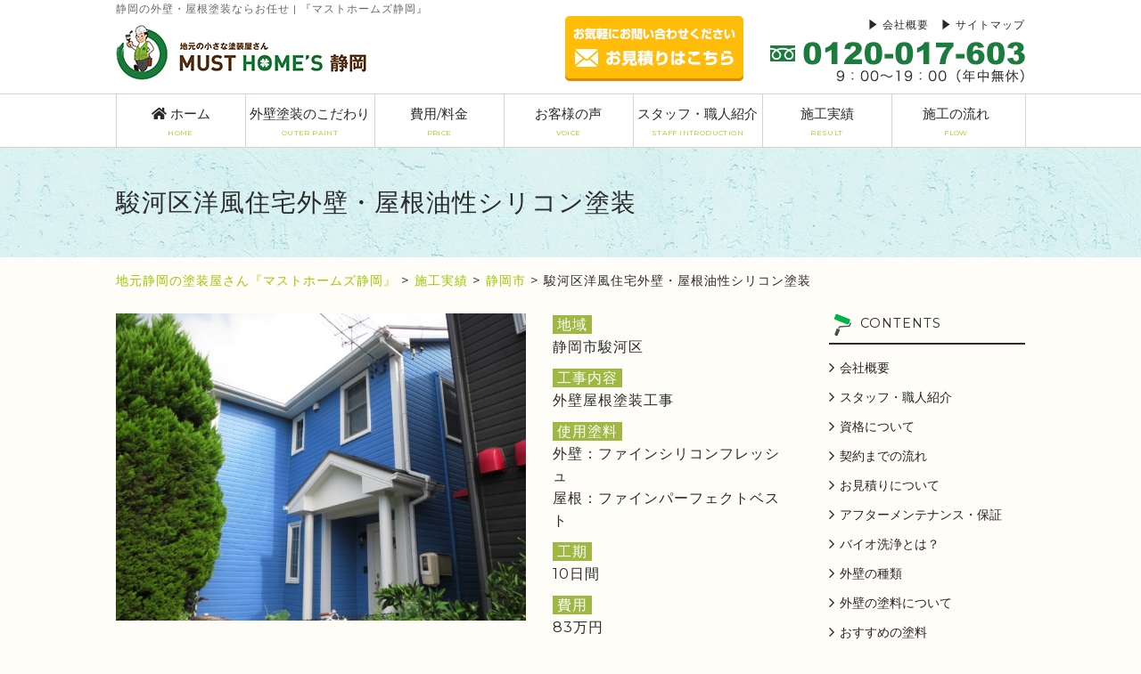

--- FILE ---
content_type: text/html; charset=UTF-8
request_url: https://musthomes.co.jp/result/%E9%A7%BF%E6%B2%B3%E5%8C%BA%E3%80%80%E6%B4%8B%E9%A2%A8%E4%BD%8F%E5%AE%85%E3%80%80%E5%A4%96%E5%A3%81%E3%83%BB%E5%B1%8B%E6%A0%B9%E3%80%80%E6%B2%B9%E6%80%A7%E3%82%B7%E3%83%AA%E3%82%B3%E3%83%B3%E5%A1%97/
body_size: 16880
content:
<!DOCTYPE html><html lang="ja"><head><meta charset="UTF-8"><meta name="viewport" content="width=device-width,initial-scale=1.0"><meta name="thumbnail" content="https://musthomes.co.jp/wp/wp-content/themes/musthomes/common/img/musthomes_image.png" /><link rel="stylesheet" media="print" onload="this.onload=null;this.media='all';" id="ao_optimized_gfonts" href="https://fonts.googleapis.com/css?family=Montserrat:400,700&amp;display=swap"><link rel="stylesheet" href="https://musthomes.co.jp/wp/wp-content/themes/musthomes/common/css/base.css"><link rel="stylesheet" href="https://musthomes.co.jp/wp/wp-content/themes/musthomes/common/css/common.css"><link rel="icon" type="image/x-icon" href="https://musthomes.co.jp/wp/wp-content/themes/musthomes/common/img/favicon.ico"><link rel="dns-prefetch" href="//use.fontawesome.com"><link rel="stylesheet" id="fontawesome-css" href="//use.fontawesome.com/releases/v5.6.1/css/all.css?ver=5.3.2" type="text/css" media="all"> <script type="text/javascript" src="//ajax.googleapis.com/ajax/libs/jquery/1.8.3/jquery.min.js"></script> <script src="https://cdnjs.cloudflare.com/ajax/libs/iScroll/5.1.3/iscroll.min.js"></script> <!--[if lte IE 9]> <script src="https://musthomes.co.jp/wp/wp-content/themes/musthomes/common/js/html5.js"></script> <script src="https://musthomes.co.jp/wp/wp-content/themes/musthomes/common/js/css3-mediaqueries.js"></script> <![endif]--> <script src="https://musthomes.co.jp/wp/wp-content/themes/musthomes/common/js/smoothScroll.js"></script> <script src="https://musthomes.co.jp/wp/wp-content/themes/musthomes/common/js/bt.js"></script> <script src="https://musthomes.co.jp/wp/wp-content/themes/musthomes/common/js/jquery.meanmenu.js"></script> <script src="https://musthomes.co.jp/wp/wp-content/themes/musthomes/common/js/spTel.js"></script> <script src="https://musthomes.co.jp/wp/wp-content/themes/musthomes/common/js/jquery.matchHeight-min.js"></script> <script src="https://musthomes.co.jp/wp/wp-content/themes/musthomes/common/js/top_toggle.js"></script> 
 <script>(function(w,d,s,l,i){w[l]=w[l]||[];w[l].push({'gtm.start':
new Date().getTime(),event:'gtm.js'});var f=d.getElementsByTagName(s)[0],
j=d.createElement(s),dl=l!='dataLayer'?'&l='+l:'';j.async=true;j.src=
'https://www.googletagmanager.com/gtm.js?id='+i+dl;f.parentNode.insertBefore(j,f);
})(window,document,'script','dataLayer','GTM-MLPXMLP7');</script>  <script>$(window).on('load', function() {
      var hash = window.location.hash;
      var position = $(hash).offset().top;
      function scroll(position){
        $('html, body').animate({
          scrollTop : position
        }, 10);
      }
      scroll(position);
    });</script> <title>駿河区洋風住宅外壁・屋根油性シリコン塗装 | 地元静岡の塗装屋さん『マストホームズ静岡』</title><meta name="robots" content="max-image-preview:large" /><link rel="canonical" href="https://musthomes.co.jp/result/%e9%a7%bf%e6%b2%b3%e5%8c%ba%e3%80%80%e6%b4%8b%e9%a2%a8%e4%bd%8f%e5%ae%85%e3%80%80%e5%a4%96%e5%a3%81%e3%83%bb%e5%b1%8b%e6%a0%b9%e3%80%80%e6%b2%b9%e6%80%a7%e3%82%b7%e3%83%aa%e3%82%b3%e3%83%b3%e5%a1%97/" /><meta name="generator" content="All in One SEO (AIOSEO) 4.9.1.1" /><meta property="og:locale" content="ja_JP" /><meta property="og:site_name" content="地元静岡の塗装屋さん『マストホームズ静岡』 | 外壁・屋根塗装ならお任せ" /><meta property="og:type" content="article" /><meta property="og:title" content="駿河区洋風住宅外壁・屋根油性シリコン塗装 | 地元静岡の塗装屋さん『マストホームズ静岡』" /><meta property="og:url" content="https://musthomes.co.jp/result/%e9%a7%bf%e6%b2%b3%e5%8c%ba%e3%80%80%e6%b4%8b%e9%a2%a8%e4%bd%8f%e5%ae%85%e3%80%80%e5%a4%96%e5%a3%81%e3%83%bb%e5%b1%8b%e6%a0%b9%e3%80%80%e6%b2%b9%e6%80%a7%e3%82%b7%e3%83%aa%e3%82%b3%e3%83%b3%e5%a1%97/" /><meta property="article:published_time" content="2018-08-23T04:22:34+00:00" /><meta property="article:modified_time" content="2020-07-08T07:09:46+00:00" /><meta name="twitter:card" content="summary" /><meta name="twitter:title" content="駿河区洋風住宅外壁・屋根油性シリコン塗装 | 地元静岡の塗装屋さん『マストホームズ静岡』" /> <script type="application/ld+json" class="aioseo-schema">{"@context":"https:\/\/schema.org","@graph":[{"@type":"BreadcrumbList","@id":"https:\/\/musthomes.co.jp\/result\/%e9%a7%bf%e6%b2%b3%e5%8c%ba%e3%80%80%e6%b4%8b%e9%a2%a8%e4%bd%8f%e5%ae%85%e3%80%80%e5%a4%96%e5%a3%81%e3%83%bb%e5%b1%8b%e6%a0%b9%e3%80%80%e6%b2%b9%e6%80%a7%e3%82%b7%e3%83%aa%e3%82%b3%e3%83%b3%e5%a1%97\/#breadcrumblist","itemListElement":[{"@type":"ListItem","@id":"https:\/\/musthomes.co.jp#listItem","position":1,"name":"\u30db\u30fc\u30e0","item":"https:\/\/musthomes.co.jp","nextItem":{"@type":"ListItem","@id":"https:\/\/musthomes.co.jp\/result\/#listItem","name":"\u65bd\u5de5\u5b9f\u7e3e"}},{"@type":"ListItem","@id":"https:\/\/musthomes.co.jp\/result\/#listItem","position":2,"name":"\u65bd\u5de5\u5b9f\u7e3e","item":"https:\/\/musthomes.co.jp\/result\/","nextItem":{"@type":"ListItem","@id":"https:\/\/musthomes.co.jp\/result_area\/sizuoka\/#listItem","name":"\u9759\u5ca1\u5e02"},"previousItem":{"@type":"ListItem","@id":"https:\/\/musthomes.co.jp#listItem","name":"\u30db\u30fc\u30e0"}},{"@type":"ListItem","@id":"https:\/\/musthomes.co.jp\/result_area\/sizuoka\/#listItem","position":3,"name":"\u9759\u5ca1\u5e02","item":"https:\/\/musthomes.co.jp\/result_area\/sizuoka\/","nextItem":{"@type":"ListItem","@id":"https:\/\/musthomes.co.jp\/result\/%e9%a7%bf%e6%b2%b3%e5%8c%ba%e3%80%80%e6%b4%8b%e9%a2%a8%e4%bd%8f%e5%ae%85%e3%80%80%e5%a4%96%e5%a3%81%e3%83%bb%e5%b1%8b%e6%a0%b9%e3%80%80%e6%b2%b9%e6%80%a7%e3%82%b7%e3%83%aa%e3%82%b3%e3%83%b3%e5%a1%97\/#listItem","name":"\u99ff\u6cb3\u533a\u6d0b\u98a8\u4f4f\u5b85\u5916\u58c1\u30fb\u5c4b\u6839\u6cb9\u6027\u30b7\u30ea\u30b3\u30f3\u5857\u88c5"},"previousItem":{"@type":"ListItem","@id":"https:\/\/musthomes.co.jp\/result\/#listItem","name":"\u65bd\u5de5\u5b9f\u7e3e"}},{"@type":"ListItem","@id":"https:\/\/musthomes.co.jp\/result\/%e9%a7%bf%e6%b2%b3%e5%8c%ba%e3%80%80%e6%b4%8b%e9%a2%a8%e4%bd%8f%e5%ae%85%e3%80%80%e5%a4%96%e5%a3%81%e3%83%bb%e5%b1%8b%e6%a0%b9%e3%80%80%e6%b2%b9%e6%80%a7%e3%82%b7%e3%83%aa%e3%82%b3%e3%83%b3%e5%a1%97\/#listItem","position":4,"name":"\u99ff\u6cb3\u533a\u6d0b\u98a8\u4f4f\u5b85\u5916\u58c1\u30fb\u5c4b\u6839\u6cb9\u6027\u30b7\u30ea\u30b3\u30f3\u5857\u88c5","previousItem":{"@type":"ListItem","@id":"https:\/\/musthomes.co.jp\/result_area\/sizuoka\/#listItem","name":"\u9759\u5ca1\u5e02"}}]},{"@type":"Organization","@id":"https:\/\/musthomes.co.jp\/#organization","name":"\u5730\u5143\u9759\u5ca1\u306e\u5857\u88c5\u5c4b\u3055\u3093\u300e\u30de\u30b9\u30c8\u30db\u30fc\u30e0\u30ba\u9759\u5ca1\u300f","url":"https:\/\/musthomes.co.jp\/"},{"@type":"WebPage","@id":"https:\/\/musthomes.co.jp\/result\/%e9%a7%bf%e6%b2%b3%e5%8c%ba%e3%80%80%e6%b4%8b%e9%a2%a8%e4%bd%8f%e5%ae%85%e3%80%80%e5%a4%96%e5%a3%81%e3%83%bb%e5%b1%8b%e6%a0%b9%e3%80%80%e6%b2%b9%e6%80%a7%e3%82%b7%e3%83%aa%e3%82%b3%e3%83%b3%e5%a1%97\/#webpage","url":"https:\/\/musthomes.co.jp\/result\/%e9%a7%bf%e6%b2%b3%e5%8c%ba%e3%80%80%e6%b4%8b%e9%a2%a8%e4%bd%8f%e5%ae%85%e3%80%80%e5%a4%96%e5%a3%81%e3%83%bb%e5%b1%8b%e6%a0%b9%e3%80%80%e6%b2%b9%e6%80%a7%e3%82%b7%e3%83%aa%e3%82%b3%e3%83%b3%e5%a1%97\/","name":"\u99ff\u6cb3\u533a\u6d0b\u98a8\u4f4f\u5b85\u5916\u58c1\u30fb\u5c4b\u6839\u6cb9\u6027\u30b7\u30ea\u30b3\u30f3\u5857\u88c5 | \u5730\u5143\u9759\u5ca1\u306e\u5857\u88c5\u5c4b\u3055\u3093\u300e\u30de\u30b9\u30c8\u30db\u30fc\u30e0\u30ba\u9759\u5ca1\u300f","inLanguage":"ja","isPartOf":{"@id":"https:\/\/musthomes.co.jp\/#website"},"breadcrumb":{"@id":"https:\/\/musthomes.co.jp\/result\/%e9%a7%bf%e6%b2%b3%e5%8c%ba%e3%80%80%e6%b4%8b%e9%a2%a8%e4%bd%8f%e5%ae%85%e3%80%80%e5%a4%96%e5%a3%81%e3%83%bb%e5%b1%8b%e6%a0%b9%e3%80%80%e6%b2%b9%e6%80%a7%e3%82%b7%e3%83%aa%e3%82%b3%e3%83%b3%e5%a1%97\/#breadcrumblist"},"image":{"@type":"ImageObject","url":"https:\/\/musthomes.co.jp\/wp\/wp-content\/uploads\/2018\/08\/IMG_8469-scaled.jpg","@id":"https:\/\/musthomes.co.jp\/result\/%e9%a7%bf%e6%b2%b3%e5%8c%ba%e3%80%80%e6%b4%8b%e9%a2%a8%e4%bd%8f%e5%ae%85%e3%80%80%e5%a4%96%e5%a3%81%e3%83%bb%e5%b1%8b%e6%a0%b9%e3%80%80%e6%b2%b9%e6%80%a7%e3%82%b7%e3%83%aa%e3%82%b3%e3%83%b3%e5%a1%97\/#mainImage","width":2560,"height":1920},"primaryImageOfPage":{"@id":"https:\/\/musthomes.co.jp\/result\/%e9%a7%bf%e6%b2%b3%e5%8c%ba%e3%80%80%e6%b4%8b%e9%a2%a8%e4%bd%8f%e5%ae%85%e3%80%80%e5%a4%96%e5%a3%81%e3%83%bb%e5%b1%8b%e6%a0%b9%e3%80%80%e6%b2%b9%e6%80%a7%e3%82%b7%e3%83%aa%e3%82%b3%e3%83%b3%e5%a1%97\/#mainImage"},"datePublished":"2018-08-23T13:22:34+09:00","dateModified":"2020-07-08T16:09:46+09:00"},{"@type":"WebSite","@id":"https:\/\/musthomes.co.jp\/#website","url":"https:\/\/musthomes.co.jp\/","name":"\u5730\u5143\u9759\u5ca1\u306e\u5857\u88c5\u5c4b\u3055\u3093\u300e\u30de\u30b9\u30c8\u30db\u30fc\u30e0\u30ba\u9759\u5ca1\u300f","description":"\u5916\u58c1\u30fb\u5c4b\u6839\u5857\u88c5\u306a\u3089\u304a\u4efb\u305b","inLanguage":"ja","publisher":{"@id":"https:\/\/musthomes.co.jp\/#organization"}}]}</script> <link href='https://fonts.gstatic.com' crossorigin='anonymous' rel='preconnect' /><link rel="alternate" type="application/rss+xml" title="地元静岡の塗装屋さん『マストホームズ静岡』 &raquo; フィード" href="https://musthomes.co.jp/feed/" /><link rel="alternate" type="application/rss+xml" title="地元静岡の塗装屋さん『マストホームズ静岡』 &raquo; コメントフィード" href="https://musthomes.co.jp/comments/feed/" /><link rel="alternate" title="oEmbed (JSON)" type="application/json+oembed" href="https://musthomes.co.jp/wp-json/oembed/1.0/embed?url=https%3A%2F%2Fmusthomes.co.jp%2Fresult%2F%25e9%25a7%25bf%25e6%25b2%25b3%25e5%258c%25ba%25e3%2580%2580%25e6%25b4%258b%25e9%25a2%25a8%25e4%25bd%258f%25e5%25ae%2585%25e3%2580%2580%25e5%25a4%2596%25e5%25a3%2581%25e3%2583%25bb%25e5%25b1%258b%25e6%25a0%25b9%25e3%2580%2580%25e6%25b2%25b9%25e6%2580%25a7%25e3%2582%25b7%25e3%2583%25aa%25e3%2582%25b3%25e3%2583%25b3%25e5%25a1%2597%2F" /><link rel="alternate" title="oEmbed (XML)" type="text/xml+oembed" href="https://musthomes.co.jp/wp-json/oembed/1.0/embed?url=https%3A%2F%2Fmusthomes.co.jp%2Fresult%2F%25e9%25a7%25bf%25e6%25b2%25b3%25e5%258c%25ba%25e3%2580%2580%25e6%25b4%258b%25e9%25a2%25a8%25e4%25bd%258f%25e5%25ae%2585%25e3%2580%2580%25e5%25a4%2596%25e5%25a3%2581%25e3%2583%25bb%25e5%25b1%258b%25e6%25a0%25b9%25e3%2580%2580%25e6%25b2%25b9%25e6%2580%25a7%25e3%2582%25b7%25e3%2583%25aa%25e3%2582%25b3%25e3%2583%25b3%25e5%25a1%2597%2F&#038;format=xml" /><style id='wp-img-auto-sizes-contain-inline-css' type='text/css'>img:is([sizes=auto i],[sizes^="auto," i]){contain-intrinsic-size:3000px 1500px}
/*# sourceURL=wp-img-auto-sizes-contain-inline-css */</style><style id='wp-emoji-styles-inline-css' type='text/css'>img.wp-smiley, img.emoji {
		display: inline !important;
		border: none !important;
		box-shadow: none !important;
		height: 1em !important;
		width: 1em !important;
		margin: 0 0.07em !important;
		vertical-align: -0.1em !important;
		background: none !important;
		padding: 0 !important;
	}
/*# sourceURL=wp-emoji-styles-inline-css */</style><style id='wp-block-library-inline-css' type='text/css'>:root{--wp-block-synced-color:#7a00df;--wp-block-synced-color--rgb:122,0,223;--wp-bound-block-color:var(--wp-block-synced-color);--wp-editor-canvas-background:#ddd;--wp-admin-theme-color:#007cba;--wp-admin-theme-color--rgb:0,124,186;--wp-admin-theme-color-darker-10:#006ba1;--wp-admin-theme-color-darker-10--rgb:0,107,160.5;--wp-admin-theme-color-darker-20:#005a87;--wp-admin-theme-color-darker-20--rgb:0,90,135;--wp-admin-border-width-focus:2px}@media (min-resolution:192dpi){:root{--wp-admin-border-width-focus:1.5px}}.wp-element-button{cursor:pointer}:root .has-very-light-gray-background-color{background-color:#eee}:root .has-very-dark-gray-background-color{background-color:#313131}:root .has-very-light-gray-color{color:#eee}:root .has-very-dark-gray-color{color:#313131}:root .has-vivid-green-cyan-to-vivid-cyan-blue-gradient-background{background:linear-gradient(135deg,#00d084,#0693e3)}:root .has-purple-crush-gradient-background{background:linear-gradient(135deg,#34e2e4,#4721fb 50%,#ab1dfe)}:root .has-hazy-dawn-gradient-background{background:linear-gradient(135deg,#faaca8,#dad0ec)}:root .has-subdued-olive-gradient-background{background:linear-gradient(135deg,#fafae1,#67a671)}:root .has-atomic-cream-gradient-background{background:linear-gradient(135deg,#fdd79a,#004a59)}:root .has-nightshade-gradient-background{background:linear-gradient(135deg,#330968,#31cdcf)}:root .has-midnight-gradient-background{background:linear-gradient(135deg,#020381,#2874fc)}:root{--wp--preset--font-size--normal:16px;--wp--preset--font-size--huge:42px}.has-regular-font-size{font-size:1em}.has-larger-font-size{font-size:2.625em}.has-normal-font-size{font-size:var(--wp--preset--font-size--normal)}.has-huge-font-size{font-size:var(--wp--preset--font-size--huge)}.has-text-align-center{text-align:center}.has-text-align-left{text-align:left}.has-text-align-right{text-align:right}.has-fit-text{white-space:nowrap!important}#end-resizable-editor-section{display:none}.aligncenter{clear:both}.items-justified-left{justify-content:flex-start}.items-justified-center{justify-content:center}.items-justified-right{justify-content:flex-end}.items-justified-space-between{justify-content:space-between}.screen-reader-text{border:0;clip-path:inset(50%);height:1px;margin:-1px;overflow:hidden;padding:0;position:absolute;width:1px;word-wrap:normal!important}.screen-reader-text:focus{background-color:#ddd;clip-path:none;color:#444;display:block;font-size:1em;height:auto;left:5px;line-height:normal;padding:15px 23px 14px;text-decoration:none;top:5px;width:auto;z-index:100000}html :where(.has-border-color){border-style:solid}html :where([style*=border-top-color]){border-top-style:solid}html :where([style*=border-right-color]){border-right-style:solid}html :where([style*=border-bottom-color]){border-bottom-style:solid}html :where([style*=border-left-color]){border-left-style:solid}html :where([style*=border-width]){border-style:solid}html :where([style*=border-top-width]){border-top-style:solid}html :where([style*=border-right-width]){border-right-style:solid}html :where([style*=border-bottom-width]){border-bottom-style:solid}html :where([style*=border-left-width]){border-left-style:solid}html :where(img[class*=wp-image-]){height:auto;max-width:100%}:where(figure){margin:0 0 1em}html :where(.is-position-sticky){--wp-admin--admin-bar--position-offset:var(--wp-admin--admin-bar--height,0px)}@media screen and (max-width:600px){html :where(.is-position-sticky){--wp-admin--admin-bar--position-offset:0px}}

/*# sourceURL=wp-block-library-inline-css */</style><style id='global-styles-inline-css' type='text/css'>:root{--wp--preset--aspect-ratio--square: 1;--wp--preset--aspect-ratio--4-3: 4/3;--wp--preset--aspect-ratio--3-4: 3/4;--wp--preset--aspect-ratio--3-2: 3/2;--wp--preset--aspect-ratio--2-3: 2/3;--wp--preset--aspect-ratio--16-9: 16/9;--wp--preset--aspect-ratio--9-16: 9/16;--wp--preset--color--black: #000000;--wp--preset--color--cyan-bluish-gray: #abb8c3;--wp--preset--color--white: #ffffff;--wp--preset--color--pale-pink: #f78da7;--wp--preset--color--vivid-red: #cf2e2e;--wp--preset--color--luminous-vivid-orange: #ff6900;--wp--preset--color--luminous-vivid-amber: #fcb900;--wp--preset--color--light-green-cyan: #7bdcb5;--wp--preset--color--vivid-green-cyan: #00d084;--wp--preset--color--pale-cyan-blue: #8ed1fc;--wp--preset--color--vivid-cyan-blue: #0693e3;--wp--preset--color--vivid-purple: #9b51e0;--wp--preset--gradient--vivid-cyan-blue-to-vivid-purple: linear-gradient(135deg,rgb(6,147,227) 0%,rgb(155,81,224) 100%);--wp--preset--gradient--light-green-cyan-to-vivid-green-cyan: linear-gradient(135deg,rgb(122,220,180) 0%,rgb(0,208,130) 100%);--wp--preset--gradient--luminous-vivid-amber-to-luminous-vivid-orange: linear-gradient(135deg,rgb(252,185,0) 0%,rgb(255,105,0) 100%);--wp--preset--gradient--luminous-vivid-orange-to-vivid-red: linear-gradient(135deg,rgb(255,105,0) 0%,rgb(207,46,46) 100%);--wp--preset--gradient--very-light-gray-to-cyan-bluish-gray: linear-gradient(135deg,rgb(238,238,238) 0%,rgb(169,184,195) 100%);--wp--preset--gradient--cool-to-warm-spectrum: linear-gradient(135deg,rgb(74,234,220) 0%,rgb(151,120,209) 20%,rgb(207,42,186) 40%,rgb(238,44,130) 60%,rgb(251,105,98) 80%,rgb(254,248,76) 100%);--wp--preset--gradient--blush-light-purple: linear-gradient(135deg,rgb(255,206,236) 0%,rgb(152,150,240) 100%);--wp--preset--gradient--blush-bordeaux: linear-gradient(135deg,rgb(254,205,165) 0%,rgb(254,45,45) 50%,rgb(107,0,62) 100%);--wp--preset--gradient--luminous-dusk: linear-gradient(135deg,rgb(255,203,112) 0%,rgb(199,81,192) 50%,rgb(65,88,208) 100%);--wp--preset--gradient--pale-ocean: linear-gradient(135deg,rgb(255,245,203) 0%,rgb(182,227,212) 50%,rgb(51,167,181) 100%);--wp--preset--gradient--electric-grass: linear-gradient(135deg,rgb(202,248,128) 0%,rgb(113,206,126) 100%);--wp--preset--gradient--midnight: linear-gradient(135deg,rgb(2,3,129) 0%,rgb(40,116,252) 100%);--wp--preset--font-size--small: 13px;--wp--preset--font-size--medium: 20px;--wp--preset--font-size--large: 36px;--wp--preset--font-size--x-large: 42px;--wp--preset--spacing--20: 0.44rem;--wp--preset--spacing--30: 0.67rem;--wp--preset--spacing--40: 1rem;--wp--preset--spacing--50: 1.5rem;--wp--preset--spacing--60: 2.25rem;--wp--preset--spacing--70: 3.38rem;--wp--preset--spacing--80: 5.06rem;--wp--preset--shadow--natural: 6px 6px 9px rgba(0, 0, 0, 0.2);--wp--preset--shadow--deep: 12px 12px 50px rgba(0, 0, 0, 0.4);--wp--preset--shadow--sharp: 6px 6px 0px rgba(0, 0, 0, 0.2);--wp--preset--shadow--outlined: 6px 6px 0px -3px rgb(255, 255, 255), 6px 6px rgb(0, 0, 0);--wp--preset--shadow--crisp: 6px 6px 0px rgb(0, 0, 0);}:where(.is-layout-flex){gap: 0.5em;}:where(.is-layout-grid){gap: 0.5em;}body .is-layout-flex{display: flex;}.is-layout-flex{flex-wrap: wrap;align-items: center;}.is-layout-flex > :is(*, div){margin: 0;}body .is-layout-grid{display: grid;}.is-layout-grid > :is(*, div){margin: 0;}:where(.wp-block-columns.is-layout-flex){gap: 2em;}:where(.wp-block-columns.is-layout-grid){gap: 2em;}:where(.wp-block-post-template.is-layout-flex){gap: 1.25em;}:where(.wp-block-post-template.is-layout-grid){gap: 1.25em;}.has-black-color{color: var(--wp--preset--color--black) !important;}.has-cyan-bluish-gray-color{color: var(--wp--preset--color--cyan-bluish-gray) !important;}.has-white-color{color: var(--wp--preset--color--white) !important;}.has-pale-pink-color{color: var(--wp--preset--color--pale-pink) !important;}.has-vivid-red-color{color: var(--wp--preset--color--vivid-red) !important;}.has-luminous-vivid-orange-color{color: var(--wp--preset--color--luminous-vivid-orange) !important;}.has-luminous-vivid-amber-color{color: var(--wp--preset--color--luminous-vivid-amber) !important;}.has-light-green-cyan-color{color: var(--wp--preset--color--light-green-cyan) !important;}.has-vivid-green-cyan-color{color: var(--wp--preset--color--vivid-green-cyan) !important;}.has-pale-cyan-blue-color{color: var(--wp--preset--color--pale-cyan-blue) !important;}.has-vivid-cyan-blue-color{color: var(--wp--preset--color--vivid-cyan-blue) !important;}.has-vivid-purple-color{color: var(--wp--preset--color--vivid-purple) !important;}.has-black-background-color{background-color: var(--wp--preset--color--black) !important;}.has-cyan-bluish-gray-background-color{background-color: var(--wp--preset--color--cyan-bluish-gray) !important;}.has-white-background-color{background-color: var(--wp--preset--color--white) !important;}.has-pale-pink-background-color{background-color: var(--wp--preset--color--pale-pink) !important;}.has-vivid-red-background-color{background-color: var(--wp--preset--color--vivid-red) !important;}.has-luminous-vivid-orange-background-color{background-color: var(--wp--preset--color--luminous-vivid-orange) !important;}.has-luminous-vivid-amber-background-color{background-color: var(--wp--preset--color--luminous-vivid-amber) !important;}.has-light-green-cyan-background-color{background-color: var(--wp--preset--color--light-green-cyan) !important;}.has-vivid-green-cyan-background-color{background-color: var(--wp--preset--color--vivid-green-cyan) !important;}.has-pale-cyan-blue-background-color{background-color: var(--wp--preset--color--pale-cyan-blue) !important;}.has-vivid-cyan-blue-background-color{background-color: var(--wp--preset--color--vivid-cyan-blue) !important;}.has-vivid-purple-background-color{background-color: var(--wp--preset--color--vivid-purple) !important;}.has-black-border-color{border-color: var(--wp--preset--color--black) !important;}.has-cyan-bluish-gray-border-color{border-color: var(--wp--preset--color--cyan-bluish-gray) !important;}.has-white-border-color{border-color: var(--wp--preset--color--white) !important;}.has-pale-pink-border-color{border-color: var(--wp--preset--color--pale-pink) !important;}.has-vivid-red-border-color{border-color: var(--wp--preset--color--vivid-red) !important;}.has-luminous-vivid-orange-border-color{border-color: var(--wp--preset--color--luminous-vivid-orange) !important;}.has-luminous-vivid-amber-border-color{border-color: var(--wp--preset--color--luminous-vivid-amber) !important;}.has-light-green-cyan-border-color{border-color: var(--wp--preset--color--light-green-cyan) !important;}.has-vivid-green-cyan-border-color{border-color: var(--wp--preset--color--vivid-green-cyan) !important;}.has-pale-cyan-blue-border-color{border-color: var(--wp--preset--color--pale-cyan-blue) !important;}.has-vivid-cyan-blue-border-color{border-color: var(--wp--preset--color--vivid-cyan-blue) !important;}.has-vivid-purple-border-color{border-color: var(--wp--preset--color--vivid-purple) !important;}.has-vivid-cyan-blue-to-vivid-purple-gradient-background{background: var(--wp--preset--gradient--vivid-cyan-blue-to-vivid-purple) !important;}.has-light-green-cyan-to-vivid-green-cyan-gradient-background{background: var(--wp--preset--gradient--light-green-cyan-to-vivid-green-cyan) !important;}.has-luminous-vivid-amber-to-luminous-vivid-orange-gradient-background{background: var(--wp--preset--gradient--luminous-vivid-amber-to-luminous-vivid-orange) !important;}.has-luminous-vivid-orange-to-vivid-red-gradient-background{background: var(--wp--preset--gradient--luminous-vivid-orange-to-vivid-red) !important;}.has-very-light-gray-to-cyan-bluish-gray-gradient-background{background: var(--wp--preset--gradient--very-light-gray-to-cyan-bluish-gray) !important;}.has-cool-to-warm-spectrum-gradient-background{background: var(--wp--preset--gradient--cool-to-warm-spectrum) !important;}.has-blush-light-purple-gradient-background{background: var(--wp--preset--gradient--blush-light-purple) !important;}.has-blush-bordeaux-gradient-background{background: var(--wp--preset--gradient--blush-bordeaux) !important;}.has-luminous-dusk-gradient-background{background: var(--wp--preset--gradient--luminous-dusk) !important;}.has-pale-ocean-gradient-background{background: var(--wp--preset--gradient--pale-ocean) !important;}.has-electric-grass-gradient-background{background: var(--wp--preset--gradient--electric-grass) !important;}.has-midnight-gradient-background{background: var(--wp--preset--gradient--midnight) !important;}.has-small-font-size{font-size: var(--wp--preset--font-size--small) !important;}.has-medium-font-size{font-size: var(--wp--preset--font-size--medium) !important;}.has-large-font-size{font-size: var(--wp--preset--font-size--large) !important;}.has-x-large-font-size{font-size: var(--wp--preset--font-size--x-large) !important;}
/*# sourceURL=global-styles-inline-css */</style><style id='classic-theme-styles-inline-css' type='text/css'>/*! This file is auto-generated */
.wp-block-button__link{color:#fff;background-color:#32373c;border-radius:9999px;box-shadow:none;text-decoration:none;padding:calc(.667em + 2px) calc(1.333em + 2px);font-size:1.125em}.wp-block-file__button{background:#32373c;color:#fff;text-decoration:none}
/*# sourceURL=/wp-includes/css/classic-themes.min.css */</style><link rel='stylesheet' id='responsive-lightbox-swipebox-css' href='https://musthomes.co.jp/wp/wp-content/plugins/responsive-lightbox/assets/swipebox/swipebox.min.css?ver=1.5.2' type='text/css' media='all' /><link rel='stylesheet' id='musthomes-style-css' href='https://musthomes.co.jp/wp/wp-content/themes/musthomes/style.css?ver=6.9' type='text/css' media='all' /><link rel='stylesheet' id='fancybox-css' href='https://musthomes.co.jp/wp/wp-content/plugins/easy-fancybox/fancybox/1.5.4/jquery.fancybox.min.css?ver=6.9' type='text/css' media='screen' /><style id='fancybox-inline-css' type='text/css'>#fancybox-outer{background:#ffffff}#fancybox-content{background:#ffffff;border-color:#ffffff;color:#000000;}#fancybox-title,#fancybox-title-float-main{color:#fff}
/*# sourceURL=fancybox-inline-css */</style><link rel='stylesheet' id='wp-pagenavi-css' href='https://musthomes.co.jp/wp/wp-content/plugins/wp-pagenavi/pagenavi-css.css?ver=2.70' type='text/css' media='all' /><link rel='stylesheet' id='jquery.lightbox.min.css-css' href='https://musthomes.co.jp/wp/wp-content/plugins/wp-jquery-lightbox/lightboxes/wp-jquery-lightbox/styles/lightbox.min.css?ver=2.3.4' type='text/css' media='all' /><link rel='stylesheet' id='jqlb-overrides-css' href='https://musthomes.co.jp/wp/wp-content/plugins/wp-jquery-lightbox/lightboxes/wp-jquery-lightbox/styles/overrides.css?ver=2.3.4' type='text/css' media='all' /><style id='jqlb-overrides-inline-css' type='text/css'>#outerImageContainer {
				box-shadow: 0 0 4px 2px rgba(0,0,0,.2);
			}
			#imageContainer{
				padding: 6px;
			}
			#imageDataContainer {
				box-shadow: none;
				z-index: auto;
			}
			#prevArrow,
			#nextArrow{
				background-color: rgba(255,255,255,.7;
				color: #000000;
			}
/*# sourceURL=jqlb-overrides-inline-css */</style><script type="text/javascript" src="https://musthomes.co.jp/wp/wp-includes/js/jquery/jquery.min.js?ver=3.7.1" id="jquery-core-js"></script> <script type="text/javascript" id="responsive-lightbox-js-before">var rlArgs = {"script":"swipebox","selector":"lightbox","customEvents":"","activeGalleries":true,"animation":true,"hideCloseButtonOnMobile":false,"removeBarsOnMobile":false,"hideBars":true,"hideBarsDelay":5000,"videoMaxWidth":1080,"useSVG":true,"loopAtEnd":false,"woocommerce_gallery":false,"ajaxurl":"https:\/\/musthomes.co.jp\/wp\/wp-admin\/admin-ajax.php","nonce":"62b4404756","preview":false,"postId":6929,"scriptExtension":false};

//# sourceURL=responsive-lightbox-js-before</script> <link rel="https://api.w.org/" href="https://musthomes.co.jp/wp-json/" /><link rel="EditURI" type="application/rsd+xml" title="RSD" href="https://musthomes.co.jp/wp/xmlrpc.php?rsd" /><link rel='shortlink' href='https://musthomes.co.jp/?p=6929' /> <script type="application/ld+json">{
      "@context": "https://schema.org",
      "@type": "HomeAndConstructionBusiness",
      "@id": "https://musthomes.co.jp/#organization",
      "name": "マストホームズ静岡",
      "legalName": "株式会社マストホームズ静岡",
      "url": "https://musthomes.co.jp/",
      "logo": "https://musthomes.co.jp/wp/wp-content/themes/musthomes/common/img/logo.png",
      "image": "https://musthomes.co.jp/wp/wp-content/themes/musthomes/common/img/musthomes_image.png",
      "description": "静岡で外壁塗装、屋根塗装なら『マストホームズ静岡』にお任せ！信頼できる塗料で、技術ある職人が10年先も安心できる施工をしています。",
      "telephone": "0120-017-603",
      "address": {
        "@type": "PostalAddress",
        "streetAddress": "敷地２丁目９番７号",
        "addressLocality": "静岡市駿河区",
        "addressRegion": "静岡県",
        "postalCode": "422-8036",
        "addressCountry": "JP"
      },
      "geo": {
        "@type": "GeoCoordinates",
        "latitude": "34.950517856325796",
        "longitude": "138.41341268475804"
      },
      "areaServed": [
        {
          "@type": "City",
          "name": "静岡市"
        },
        {
          "@type": "City",
          "name": "藤枝市"
        },
        {
          "@type": "City",
          "name": "島田市"
        },
        {
          "@type": "City",
          "name": "焼津市"
        }
      ],
      "openingHoursSpecification": [
        {
          "@type": "OpeningHoursSpecification",
          "dayOfWeek": [
            "Monday",
            "Tuesday",
            "Wednesday",
            "Thursday",
            "Friday",
            "Saturday"
          ],
          "opens": "09:00",
          "closes": "18:00"
        }
      ],
      "sameAs": [
        "https://maps.google.com/?cid=11712861271114256209"
      ],
      "hasOfferCatalog": {
        "@type": "OfferCatalog",
        "name": "サービス一覧",
        "itemListElement": [
          {
            "@type": "Offer",
            "itemOffered": {
              "@type": "Service",
              "name": "外壁塗装"
            }
          },
          {
            "@type": "Offer",
            "itemOffered": {
              "@type": "Service",
              "name": "屋根塗装"
            }
          },
          {
            "@type": "Offer",
            "itemOffered": {
              "@type": "Service",
              "name": "リフォーム"
            }
          }
        ]
      },
      "department": [
        {
          "@type": "HomeAndConstructionBusiness",
          "name": "マストホームズ静岡 富士支店",
          "url": "https://musthomes.co.jp/fuji",
          "telephone": "0120-337-796",
          "address": {
            "@type": "PostalAddress",
            "streetAddress": "長通9番地1",
            "addressLocality": "富士市",
            "addressRegion": "静岡県",
            "postalCode": "416-0902",
            "addressCountry": "JP"
          },
          "geo": {
            "@type": "GeoCoordinates",
            "latitude": "35.172427662698595",
            "longitude": "138.64817300011094"
          },
          "areaServed": [
            {
              "@type": "City",
              "name": "富士市"
            },
            {
              "@type": "City",
              "name": "富士宮市"
            },
            {
              "@type": "City",
              "name": "沼津市"
            }
          ],
          "openingHoursSpecification": [
            {
              "@type": "OpeningHoursSpecification",
              "dayOfWeek": [
                "Monday",
                "Tuesday",
                "Wednesday",
                "Thursday",
                "Friday",
                "Saturday"
              ],
              "opens": "09:00",
              "closes": "18:00"
            }
          ],
          "sameAs": [
            "https://maps.google.com/?cid=5008697765160915202"
          ]
        }
      ]
    }</script> </head><body> <noscript><iframe src="https://www.googletagmanager.com/ns.html?id=GTM-MLPXMLP7"
height="0" width="0" style="display:none;visibility:hidden"></iframe></noscript><header class="pc"><div id="header"><div id="headerIn" class="clearfix"><h1 class="gray txt12">静岡の外壁・屋根塗装ならお任せ | 『マストホームズ静岡』</h1><div id="logo"><a href="https://musthomes.co.jp/"><noscript><img src="https://musthomes.co.jp/wp/wp-content/themes/musthomes/common/img/logo.png" width="292" height="62" alt="地元の小さな塗装屋さん MUST HOMES 静岡"/></noscript><img class="lazyload" src='data:image/svg+xml,%3Csvg%20xmlns=%22http://www.w3.org/2000/svg%22%20viewBox=%220%200%20292%2062%22%3E%3C/svg%3E' data-src="https://musthomes.co.jp/wp/wp-content/themes/musthomes/common/img/logo.png" width="292" height="62" alt="地元の小さな塗装屋さん MUST HOMES 静岡"/></a></div><div id="head_tel" class="clearfix mo"><div><a href="https://musthomes.co.jp/contact/"><noscript><img src="https://musthomes.co.jp/wp/wp-content/themes/musthomes/common/img/head_contact.png" width="200" height="73" alt="お見積りはこちら"/></noscript><img class="lazyload" src='data:image/svg+xml,%3Csvg%20xmlns=%22http://www.w3.org/2000/svg%22%20viewBox=%220%200%20200%2073%22%3E%3C/svg%3E' data-src="https://musthomes.co.jp/wp/wp-content/themes/musthomes/common/img/head_contact.png" width="200" height="73" alt="お見積りはこちら"/></a></div><div><ul class="clearfix txt12 mb10"><li><a href="https://musthomes.co.jp/sitemap/">サイトマップ</a></li><li><a href="https://musthomes.co.jp/company/">会社概要</a></li></ul> <noscript><img src="https://musthomes.co.jp/wp/wp-content/themes/musthomes/common/img/head_tel.png" width="286" height="46" alt="0120-017-603"/></noscript><img class="lazyload" src='data:image/svg+xml,%3Csvg%20xmlns=%22http://www.w3.org/2000/svg%22%20viewBox=%220%200%20286%2046%22%3E%3C/svg%3E' data-src="https://musthomes.co.jp/wp/wp-content/themes/musthomes/common/img/head_tel.png" width="286" height="46" alt="0120-017-603"/></div></div></div></div></header><nav class="pc mainmenu"><div id="menu"><ul class="clearfix"><li><a href="https://musthomes.co.jp/"><i class="fa fa-home" aria-hidden="true"></i> ホーム<span class="pc">HOME</span></a></li><li><a href="https://musthomes.co.jp/kodawari/">外壁塗装のこだわり<span class="pc">OUTER PAINT</span></a></li><li><a href="https://musthomes.co.jp/price/">費用/料金<span class="pc">PRICE</span></a></li><li><a href="https://musthomes.co.jp/voice/">お客様の声<span class="pc">VOICE</span></a></li><li><a href="https://musthomes.co.jp/staff/">スタッフ・職人紹介<span class="pc">STAFF INTRODUCTION</span></a></li><li><a href="https://musthomes.co.jp/result/">施工実績<span class="pc">RESULT</span></a></li><li><a href="https://musthomes.co.jp/flow_construction/">施工の流れ<span class="pc">FLOW</span></a></li></ul></div></nav><article><div class="pagetitle"><h2 class="wrapper">駿河区洋風住宅外壁・屋根油性シリコン塗装</h2></div><div class="wrapper clearfix"><div id="bread"> <span property="itemListElement" typeof="ListItem"><a property="item" typeof="WebPage" title="地元静岡の塗装屋さん『マストホームズ静岡』へ移動" href="https://musthomes.co.jp" class="home"><span property="name">地元静岡の塗装屋さん『マストホームズ静岡』</span></a><meta property="position" content="1"></span> &gt; <span property="itemListElement" typeof="ListItem"><a property="item" typeof="WebPage" title="施工実績へ移動" href="https://musthomes.co.jp/result/" class="archive post-result-archive"><span property="name">施工実績</span></a><meta property="position" content="2"></span> &gt; <span property="itemListElement" typeof="ListItem"><a property="item" typeof="WebPage" title="Go to the 静岡市 area archives." href="https://musthomes.co.jp/result_area/sizuoka/" class="taxonomy result_area" ><span property="name">静岡市</span></a><meta property="position" content="3"></span> &gt; <span property="itemListElement" typeof="ListItem"><span property="name">駿河区洋風住宅外壁・屋根油性シリコン塗装</span><meta property="position" content="4"></span></div><div class="contents_left clearfix"><div class="result_main mb60 clearfix"><div class="result_main_left"> <a href='https://musthomes.co.jp/wp/wp-content/uploads/2018/08/IMG_8469-scaled.jpg' title="" data-rl_title="" class="rl-gallery-link" data-rl_caption="" data-rel="lightbox-gallery-0"><img width="640" height="480" src="https://musthomes.co.jp/wp/wp-content/uploads/2018/08/IMG_8469-768x576.jpg" class="attachment-medium_large size-medium_large" alt="" decoding="async" fetchpriority="high" srcset="https://musthomes.co.jp/wp/wp-content/uploads/2018/08/IMG_8469-768x576.jpg 768w, https://musthomes.co.jp/wp/wp-content/uploads/2018/08/IMG_8469-320x240.jpg 320w, https://musthomes.co.jp/wp/wp-content/uploads/2018/08/IMG_8469-1024x768.jpg 1024w, https://musthomes.co.jp/wp/wp-content/uploads/2018/08/IMG_8469-160x120.jpg 160w, https://musthomes.co.jp/wp/wp-content/uploads/2018/08/IMG_8469-1536x1152.jpg 1536w, https://musthomes.co.jp/wp/wp-content/uploads/2018/08/IMG_8469-2048x1536.jpg 2048w, https://musthomes.co.jp/wp/wp-content/uploads/2018/08/IMG_8469-180x135.jpg 180w, https://musthomes.co.jp/wp/wp-content/uploads/2018/08/IMG_8469-360x270.jpg 360w, https://musthomes.co.jp/wp/wp-content/uploads/2018/08/IMG_8469-640x480.jpg 640w" sizes="(max-width: 640px) 100vw, 640px" /></a></div><div class="result_main_right"><p><span>地域</span></p><p class="mb10"> 静岡市駿河区</p><p><span>工事内容</span></p><p class="mb10"> 外壁屋根塗装工事</p><p><span>使用塗料</span></p><p class="mb10"> 外壁：ファインシリコンフレッシュ<br /> 屋根：ファインパーフェクトベスト</p><p><span>工期</span></p><p class="mb10"> 10日間</p><p><span>費用</span></p><p> 83万円</p></div></div><section><h3 class="title02">外壁にコケ・汚れの発生！屋根にひび割れが見られました！</h3><ul class="result_thumb mb20"><li> <a href='https://musthomes.co.jp/wp/wp-content/uploads/2018/08/IMG_8077-scaled.jpg' title="" data-rl_title="" class="rl-gallery-link" data-rl_caption="" data-rel="lightbox-gallery-0"><noscript><img width="320" height="240" src="https://musthomes.co.jp/wp/wp-content/uploads/2018/08/IMG_8077-320x240.jpg" class="attachment-medium size-medium" alt="" decoding="async" srcset="https://musthomes.co.jp/wp/wp-content/uploads/2018/08/IMG_8077-320x240.jpg 320w, https://musthomes.co.jp/wp/wp-content/uploads/2018/08/IMG_8077-1024x768.jpg 1024w, https://musthomes.co.jp/wp/wp-content/uploads/2018/08/IMG_8077-160x120.jpg 160w, https://musthomes.co.jp/wp/wp-content/uploads/2018/08/IMG_8077-768x576.jpg 768w, https://musthomes.co.jp/wp/wp-content/uploads/2018/08/IMG_8077-1536x1152.jpg 1536w, https://musthomes.co.jp/wp/wp-content/uploads/2018/08/IMG_8077-2048x1536.jpg 2048w, https://musthomes.co.jp/wp/wp-content/uploads/2018/08/IMG_8077-180x135.jpg 180w, https://musthomes.co.jp/wp/wp-content/uploads/2018/08/IMG_8077-360x270.jpg 360w, https://musthomes.co.jp/wp/wp-content/uploads/2018/08/IMG_8077-640x480.jpg 640w" sizes="(max-width: 320px) 100vw, 320px" /></noscript><img width="320" height="240" src='data:image/svg+xml,%3Csvg%20xmlns=%22http://www.w3.org/2000/svg%22%20viewBox=%220%200%20320%20240%22%3E%3C/svg%3E' data-src="https://musthomes.co.jp/wp/wp-content/uploads/2018/08/IMG_8077-320x240.jpg" class="lazyload attachment-medium size-medium" alt="" decoding="async" data-srcset="https://musthomes.co.jp/wp/wp-content/uploads/2018/08/IMG_8077-320x240.jpg 320w, https://musthomes.co.jp/wp/wp-content/uploads/2018/08/IMG_8077-1024x768.jpg 1024w, https://musthomes.co.jp/wp/wp-content/uploads/2018/08/IMG_8077-160x120.jpg 160w, https://musthomes.co.jp/wp/wp-content/uploads/2018/08/IMG_8077-768x576.jpg 768w, https://musthomes.co.jp/wp/wp-content/uploads/2018/08/IMG_8077-1536x1152.jpg 1536w, https://musthomes.co.jp/wp/wp-content/uploads/2018/08/IMG_8077-2048x1536.jpg 2048w, https://musthomes.co.jp/wp/wp-content/uploads/2018/08/IMG_8077-180x135.jpg 180w, https://musthomes.co.jp/wp/wp-content/uploads/2018/08/IMG_8077-360x270.jpg 360w, https://musthomes.co.jp/wp/wp-content/uploads/2018/08/IMG_8077-640x480.jpg 640w" data-sizes="(max-width: 320px) 100vw, 320px" /></a><p>施工前全体です。</p></li><li> <a href='https://musthomes.co.jp/wp/wp-content/uploads/2018/08/IMG_8107-scaled.jpg' title="" data-rl_title="" class="rl-gallery-link" data-rl_caption="" data-rel="lightbox-gallery-0"><noscript><img width="320" height="240" src="https://musthomes.co.jp/wp/wp-content/uploads/2018/08/IMG_8107-320x240.jpg" class="attachment-medium size-medium" alt="" decoding="async" srcset="https://musthomes.co.jp/wp/wp-content/uploads/2018/08/IMG_8107-320x240.jpg 320w, https://musthomes.co.jp/wp/wp-content/uploads/2018/08/IMG_8107-1024x768.jpg 1024w, https://musthomes.co.jp/wp/wp-content/uploads/2018/08/IMG_8107-160x120.jpg 160w, https://musthomes.co.jp/wp/wp-content/uploads/2018/08/IMG_8107-768x576.jpg 768w, https://musthomes.co.jp/wp/wp-content/uploads/2018/08/IMG_8107-1536x1152.jpg 1536w, https://musthomes.co.jp/wp/wp-content/uploads/2018/08/IMG_8107-2048x1536.jpg 2048w, https://musthomes.co.jp/wp/wp-content/uploads/2018/08/IMG_8107-180x135.jpg 180w, https://musthomes.co.jp/wp/wp-content/uploads/2018/08/IMG_8107-360x270.jpg 360w, https://musthomes.co.jp/wp/wp-content/uploads/2018/08/IMG_8107-640x480.jpg 640w" sizes="(max-width: 320px) 100vw, 320px" /></noscript><img width="320" height="240" src='data:image/svg+xml,%3Csvg%20xmlns=%22http://www.w3.org/2000/svg%22%20viewBox=%220%200%20320%20240%22%3E%3C/svg%3E' data-src="https://musthomes.co.jp/wp/wp-content/uploads/2018/08/IMG_8107-320x240.jpg" class="lazyload attachment-medium size-medium" alt="" decoding="async" data-srcset="https://musthomes.co.jp/wp/wp-content/uploads/2018/08/IMG_8107-320x240.jpg 320w, https://musthomes.co.jp/wp/wp-content/uploads/2018/08/IMG_8107-1024x768.jpg 1024w, https://musthomes.co.jp/wp/wp-content/uploads/2018/08/IMG_8107-160x120.jpg 160w, https://musthomes.co.jp/wp/wp-content/uploads/2018/08/IMG_8107-768x576.jpg 768w, https://musthomes.co.jp/wp/wp-content/uploads/2018/08/IMG_8107-1536x1152.jpg 1536w, https://musthomes.co.jp/wp/wp-content/uploads/2018/08/IMG_8107-2048x1536.jpg 2048w, https://musthomes.co.jp/wp/wp-content/uploads/2018/08/IMG_8107-180x135.jpg 180w, https://musthomes.co.jp/wp/wp-content/uploads/2018/08/IMG_8107-360x270.jpg 360w, https://musthomes.co.jp/wp/wp-content/uploads/2018/08/IMG_8107-640x480.jpg 640w" data-sizes="(max-width: 320px) 100vw, 320px" /></a><p>施工前全体です。</p></li><li> <a href='https://musthomes.co.jp/wp/wp-content/uploads/2018/08/IMG_8091-scaled.jpg' title="" data-rl_title="" class="rl-gallery-link" data-rl_caption="" data-rel="lightbox-gallery-0"><noscript><img width="320" height="240" src="https://musthomes.co.jp/wp/wp-content/uploads/2018/08/IMG_8091-320x240.jpg" class="attachment-medium size-medium" alt="" decoding="async" srcset="https://musthomes.co.jp/wp/wp-content/uploads/2018/08/IMG_8091-320x240.jpg 320w, https://musthomes.co.jp/wp/wp-content/uploads/2018/08/IMG_8091-1024x768.jpg 1024w, https://musthomes.co.jp/wp/wp-content/uploads/2018/08/IMG_8091-160x120.jpg 160w, https://musthomes.co.jp/wp/wp-content/uploads/2018/08/IMG_8091-768x576.jpg 768w, https://musthomes.co.jp/wp/wp-content/uploads/2018/08/IMG_8091-1536x1152.jpg 1536w, https://musthomes.co.jp/wp/wp-content/uploads/2018/08/IMG_8091-2048x1536.jpg 2048w, https://musthomes.co.jp/wp/wp-content/uploads/2018/08/IMG_8091-180x135.jpg 180w, https://musthomes.co.jp/wp/wp-content/uploads/2018/08/IMG_8091-360x270.jpg 360w, https://musthomes.co.jp/wp/wp-content/uploads/2018/08/IMG_8091-640x480.jpg 640w" sizes="(max-width: 320px) 100vw, 320px" /></noscript><img width="320" height="240" src='data:image/svg+xml,%3Csvg%20xmlns=%22http://www.w3.org/2000/svg%22%20viewBox=%220%200%20320%20240%22%3E%3C/svg%3E' data-src="https://musthomes.co.jp/wp/wp-content/uploads/2018/08/IMG_8091-320x240.jpg" class="lazyload attachment-medium size-medium" alt="" decoding="async" data-srcset="https://musthomes.co.jp/wp/wp-content/uploads/2018/08/IMG_8091-320x240.jpg 320w, https://musthomes.co.jp/wp/wp-content/uploads/2018/08/IMG_8091-1024x768.jpg 1024w, https://musthomes.co.jp/wp/wp-content/uploads/2018/08/IMG_8091-160x120.jpg 160w, https://musthomes.co.jp/wp/wp-content/uploads/2018/08/IMG_8091-768x576.jpg 768w, https://musthomes.co.jp/wp/wp-content/uploads/2018/08/IMG_8091-1536x1152.jpg 1536w, https://musthomes.co.jp/wp/wp-content/uploads/2018/08/IMG_8091-2048x1536.jpg 2048w, https://musthomes.co.jp/wp/wp-content/uploads/2018/08/IMG_8091-180x135.jpg 180w, https://musthomes.co.jp/wp/wp-content/uploads/2018/08/IMG_8091-360x270.jpg 360w, https://musthomes.co.jp/wp/wp-content/uploads/2018/08/IMG_8091-640x480.jpg 640w" data-sizes="(max-width: 320px) 100vw, 320px" /></a><p>チョーキング現象</p></li><li> <a href='https://musthomes.co.jp/wp/wp-content/uploads/2018/08/IMG_8086-scaled.jpg' title="" data-rl_title="" class="rl-gallery-link" data-rl_caption="" data-rel="lightbox-gallery-0"><noscript><img width="320" height="240" src="https://musthomes.co.jp/wp/wp-content/uploads/2018/08/IMG_8086-320x240.jpg" class="attachment-medium size-medium" alt="" decoding="async" srcset="https://musthomes.co.jp/wp/wp-content/uploads/2018/08/IMG_8086-320x240.jpg 320w, https://musthomes.co.jp/wp/wp-content/uploads/2018/08/IMG_8086-1024x768.jpg 1024w, https://musthomes.co.jp/wp/wp-content/uploads/2018/08/IMG_8086-160x120.jpg 160w, https://musthomes.co.jp/wp/wp-content/uploads/2018/08/IMG_8086-768x576.jpg 768w, https://musthomes.co.jp/wp/wp-content/uploads/2018/08/IMG_8086-1536x1152.jpg 1536w, https://musthomes.co.jp/wp/wp-content/uploads/2018/08/IMG_8086-2048x1536.jpg 2048w, https://musthomes.co.jp/wp/wp-content/uploads/2018/08/IMG_8086-180x135.jpg 180w, https://musthomes.co.jp/wp/wp-content/uploads/2018/08/IMG_8086-360x270.jpg 360w, https://musthomes.co.jp/wp/wp-content/uploads/2018/08/IMG_8086-640x480.jpg 640w" sizes="(max-width: 320px) 100vw, 320px" /></noscript><img width="320" height="240" src='data:image/svg+xml,%3Csvg%20xmlns=%22http://www.w3.org/2000/svg%22%20viewBox=%220%200%20320%20240%22%3E%3C/svg%3E' data-src="https://musthomes.co.jp/wp/wp-content/uploads/2018/08/IMG_8086-320x240.jpg" class="lazyload attachment-medium size-medium" alt="" decoding="async" data-srcset="https://musthomes.co.jp/wp/wp-content/uploads/2018/08/IMG_8086-320x240.jpg 320w, https://musthomes.co.jp/wp/wp-content/uploads/2018/08/IMG_8086-1024x768.jpg 1024w, https://musthomes.co.jp/wp/wp-content/uploads/2018/08/IMG_8086-160x120.jpg 160w, https://musthomes.co.jp/wp/wp-content/uploads/2018/08/IMG_8086-768x576.jpg 768w, https://musthomes.co.jp/wp/wp-content/uploads/2018/08/IMG_8086-1536x1152.jpg 1536w, https://musthomes.co.jp/wp/wp-content/uploads/2018/08/IMG_8086-2048x1536.jpg 2048w, https://musthomes.co.jp/wp/wp-content/uploads/2018/08/IMG_8086-180x135.jpg 180w, https://musthomes.co.jp/wp/wp-content/uploads/2018/08/IMG_8086-360x270.jpg 360w, https://musthomes.co.jp/wp/wp-content/uploads/2018/08/IMG_8086-640x480.jpg 640w" data-sizes="(max-width: 320px) 100vw, 320px" /></a><p>シーリングが硬化しています。</p></li><li> <a href='https://musthomes.co.jp/wp/wp-content/uploads/2018/08/IMG_8096-scaled.jpg' title="" data-rl_title="" class="rl-gallery-link" data-rl_caption="" data-rel="lightbox-gallery-0"><noscript><img width="320" height="240" src="https://musthomes.co.jp/wp/wp-content/uploads/2018/08/IMG_8096-320x240.jpg" class="attachment-medium size-medium" alt="" decoding="async" srcset="https://musthomes.co.jp/wp/wp-content/uploads/2018/08/IMG_8096-320x240.jpg 320w, https://musthomes.co.jp/wp/wp-content/uploads/2018/08/IMG_8096-1024x768.jpg 1024w, https://musthomes.co.jp/wp/wp-content/uploads/2018/08/IMG_8096-160x120.jpg 160w, https://musthomes.co.jp/wp/wp-content/uploads/2018/08/IMG_8096-768x576.jpg 768w, https://musthomes.co.jp/wp/wp-content/uploads/2018/08/IMG_8096-1536x1152.jpg 1536w, https://musthomes.co.jp/wp/wp-content/uploads/2018/08/IMG_8096-2048x1536.jpg 2048w, https://musthomes.co.jp/wp/wp-content/uploads/2018/08/IMG_8096-180x135.jpg 180w, https://musthomes.co.jp/wp/wp-content/uploads/2018/08/IMG_8096-360x270.jpg 360w, https://musthomes.co.jp/wp/wp-content/uploads/2018/08/IMG_8096-640x480.jpg 640w" sizes="(max-width: 320px) 100vw, 320px" /></noscript><img width="320" height="240" src='data:image/svg+xml,%3Csvg%20xmlns=%22http://www.w3.org/2000/svg%22%20viewBox=%220%200%20320%20240%22%3E%3C/svg%3E' data-src="https://musthomes.co.jp/wp/wp-content/uploads/2018/08/IMG_8096-320x240.jpg" class="lazyload attachment-medium size-medium" alt="" decoding="async" data-srcset="https://musthomes.co.jp/wp/wp-content/uploads/2018/08/IMG_8096-320x240.jpg 320w, https://musthomes.co.jp/wp/wp-content/uploads/2018/08/IMG_8096-1024x768.jpg 1024w, https://musthomes.co.jp/wp/wp-content/uploads/2018/08/IMG_8096-160x120.jpg 160w, https://musthomes.co.jp/wp/wp-content/uploads/2018/08/IMG_8096-768x576.jpg 768w, https://musthomes.co.jp/wp/wp-content/uploads/2018/08/IMG_8096-1536x1152.jpg 1536w, https://musthomes.co.jp/wp/wp-content/uploads/2018/08/IMG_8096-2048x1536.jpg 2048w, https://musthomes.co.jp/wp/wp-content/uploads/2018/08/IMG_8096-180x135.jpg 180w, https://musthomes.co.jp/wp/wp-content/uploads/2018/08/IMG_8096-360x270.jpg 360w, https://musthomes.co.jp/wp/wp-content/uploads/2018/08/IMG_8096-640x480.jpg 640w" data-sizes="(max-width: 320px) 100vw, 320px" /></a><p>軒天</p></li><li> <a href='https://musthomes.co.jp/wp/wp-content/uploads/2018/08/IMG_8092-scaled.jpg' title="" data-rl_title="" class="rl-gallery-link" data-rl_caption="" data-rel="lightbox-gallery-0"><noscript><img width="320" height="240" src="https://musthomes.co.jp/wp/wp-content/uploads/2018/08/IMG_8092-320x240.jpg" class="attachment-medium size-medium" alt="" decoding="async" srcset="https://musthomes.co.jp/wp/wp-content/uploads/2018/08/IMG_8092-320x240.jpg 320w, https://musthomes.co.jp/wp/wp-content/uploads/2018/08/IMG_8092-1024x768.jpg 1024w, https://musthomes.co.jp/wp/wp-content/uploads/2018/08/IMG_8092-160x120.jpg 160w, https://musthomes.co.jp/wp/wp-content/uploads/2018/08/IMG_8092-768x576.jpg 768w, https://musthomes.co.jp/wp/wp-content/uploads/2018/08/IMG_8092-1536x1152.jpg 1536w, https://musthomes.co.jp/wp/wp-content/uploads/2018/08/IMG_8092-2048x1536.jpg 2048w, https://musthomes.co.jp/wp/wp-content/uploads/2018/08/IMG_8092-180x135.jpg 180w, https://musthomes.co.jp/wp/wp-content/uploads/2018/08/IMG_8092-360x270.jpg 360w, https://musthomes.co.jp/wp/wp-content/uploads/2018/08/IMG_8092-640x480.jpg 640w" sizes="(max-width: 320px) 100vw, 320px" /></noscript><img width="320" height="240" src='data:image/svg+xml,%3Csvg%20xmlns=%22http://www.w3.org/2000/svg%22%20viewBox=%220%200%20320%20240%22%3E%3C/svg%3E' data-src="https://musthomes.co.jp/wp/wp-content/uploads/2018/08/IMG_8092-320x240.jpg" class="lazyload attachment-medium size-medium" alt="" decoding="async" data-srcset="https://musthomes.co.jp/wp/wp-content/uploads/2018/08/IMG_8092-320x240.jpg 320w, https://musthomes.co.jp/wp/wp-content/uploads/2018/08/IMG_8092-1024x768.jpg 1024w, https://musthomes.co.jp/wp/wp-content/uploads/2018/08/IMG_8092-160x120.jpg 160w, https://musthomes.co.jp/wp/wp-content/uploads/2018/08/IMG_8092-768x576.jpg 768w, https://musthomes.co.jp/wp/wp-content/uploads/2018/08/IMG_8092-1536x1152.jpg 1536w, https://musthomes.co.jp/wp/wp-content/uploads/2018/08/IMG_8092-2048x1536.jpg 2048w, https://musthomes.co.jp/wp/wp-content/uploads/2018/08/IMG_8092-180x135.jpg 180w, https://musthomes.co.jp/wp/wp-content/uploads/2018/08/IMG_8092-360x270.jpg 360w, https://musthomes.co.jp/wp/wp-content/uploads/2018/08/IMG_8092-640x480.jpg 640w" data-sizes="(max-width: 320px) 100vw, 320px" /></a><p>水切り</p></li><li> <a href='https://musthomes.co.jp/wp/wp-content/uploads/2018/08/IMG_8097-scaled.jpg' title="" data-rl_title="" class="rl-gallery-link" data-rl_caption="" data-rel="lightbox-gallery-0"><noscript><img width="320" height="240" src="https://musthomes.co.jp/wp/wp-content/uploads/2018/08/IMG_8097-320x240.jpg" class="attachment-medium size-medium" alt="" decoding="async" srcset="https://musthomes.co.jp/wp/wp-content/uploads/2018/08/IMG_8097-320x240.jpg 320w, https://musthomes.co.jp/wp/wp-content/uploads/2018/08/IMG_8097-1024x768.jpg 1024w, https://musthomes.co.jp/wp/wp-content/uploads/2018/08/IMG_8097-160x120.jpg 160w, https://musthomes.co.jp/wp/wp-content/uploads/2018/08/IMG_8097-768x576.jpg 768w, https://musthomes.co.jp/wp/wp-content/uploads/2018/08/IMG_8097-1536x1152.jpg 1536w, https://musthomes.co.jp/wp/wp-content/uploads/2018/08/IMG_8097-2048x1536.jpg 2048w, https://musthomes.co.jp/wp/wp-content/uploads/2018/08/IMG_8097-180x135.jpg 180w, https://musthomes.co.jp/wp/wp-content/uploads/2018/08/IMG_8097-360x270.jpg 360w, https://musthomes.co.jp/wp/wp-content/uploads/2018/08/IMG_8097-640x480.jpg 640w" sizes="(max-width: 320px) 100vw, 320px" /></noscript><img width="320" height="240" src='data:image/svg+xml,%3Csvg%20xmlns=%22http://www.w3.org/2000/svg%22%20viewBox=%220%200%20320%20240%22%3E%3C/svg%3E' data-src="https://musthomes.co.jp/wp/wp-content/uploads/2018/08/IMG_8097-320x240.jpg" class="lazyload attachment-medium size-medium" alt="" decoding="async" data-srcset="https://musthomes.co.jp/wp/wp-content/uploads/2018/08/IMG_8097-320x240.jpg 320w, https://musthomes.co.jp/wp/wp-content/uploads/2018/08/IMG_8097-1024x768.jpg 1024w, https://musthomes.co.jp/wp/wp-content/uploads/2018/08/IMG_8097-160x120.jpg 160w, https://musthomes.co.jp/wp/wp-content/uploads/2018/08/IMG_8097-768x576.jpg 768w, https://musthomes.co.jp/wp/wp-content/uploads/2018/08/IMG_8097-1536x1152.jpg 1536w, https://musthomes.co.jp/wp/wp-content/uploads/2018/08/IMG_8097-2048x1536.jpg 2048w, https://musthomes.co.jp/wp/wp-content/uploads/2018/08/IMG_8097-180x135.jpg 180w, https://musthomes.co.jp/wp/wp-content/uploads/2018/08/IMG_8097-360x270.jpg 360w, https://musthomes.co.jp/wp/wp-content/uploads/2018/08/IMG_8097-640x480.jpg 640w" data-sizes="(max-width: 320px) 100vw, 320px" /></a><p>モール材の劣化</p></li><li> <a href='https://musthomes.co.jp/wp/wp-content/uploads/2018/08/IMG_8080-scaled.jpg' title="" data-rl_title="" class="rl-gallery-link" data-rl_caption="" data-rel="lightbox-gallery-0"><noscript><img width="320" height="240" src="https://musthomes.co.jp/wp/wp-content/uploads/2018/08/IMG_8080-320x240.jpg" class="attachment-medium size-medium" alt="" decoding="async" srcset="https://musthomes.co.jp/wp/wp-content/uploads/2018/08/IMG_8080-320x240.jpg 320w, https://musthomes.co.jp/wp/wp-content/uploads/2018/08/IMG_8080-1024x768.jpg 1024w, https://musthomes.co.jp/wp/wp-content/uploads/2018/08/IMG_8080-160x120.jpg 160w, https://musthomes.co.jp/wp/wp-content/uploads/2018/08/IMG_8080-768x576.jpg 768w, https://musthomes.co.jp/wp/wp-content/uploads/2018/08/IMG_8080-1536x1152.jpg 1536w, https://musthomes.co.jp/wp/wp-content/uploads/2018/08/IMG_8080-2048x1536.jpg 2048w, https://musthomes.co.jp/wp/wp-content/uploads/2018/08/IMG_8080-180x135.jpg 180w, https://musthomes.co.jp/wp/wp-content/uploads/2018/08/IMG_8080-360x270.jpg 360w, https://musthomes.co.jp/wp/wp-content/uploads/2018/08/IMG_8080-640x480.jpg 640w" sizes="(max-width: 320px) 100vw, 320px" /></noscript><img width="320" height="240" src='data:image/svg+xml,%3Csvg%20xmlns=%22http://www.w3.org/2000/svg%22%20viewBox=%220%200%20320%20240%22%3E%3C/svg%3E' data-src="https://musthomes.co.jp/wp/wp-content/uploads/2018/08/IMG_8080-320x240.jpg" class="lazyload attachment-medium size-medium" alt="" decoding="async" data-srcset="https://musthomes.co.jp/wp/wp-content/uploads/2018/08/IMG_8080-320x240.jpg 320w, https://musthomes.co.jp/wp/wp-content/uploads/2018/08/IMG_8080-1024x768.jpg 1024w, https://musthomes.co.jp/wp/wp-content/uploads/2018/08/IMG_8080-160x120.jpg 160w, https://musthomes.co.jp/wp/wp-content/uploads/2018/08/IMG_8080-768x576.jpg 768w, https://musthomes.co.jp/wp/wp-content/uploads/2018/08/IMG_8080-1536x1152.jpg 1536w, https://musthomes.co.jp/wp/wp-content/uploads/2018/08/IMG_8080-2048x1536.jpg 2048w, https://musthomes.co.jp/wp/wp-content/uploads/2018/08/IMG_8080-180x135.jpg 180w, https://musthomes.co.jp/wp/wp-content/uploads/2018/08/IMG_8080-360x270.jpg 360w, https://musthomes.co.jp/wp/wp-content/uploads/2018/08/IMG_8080-640x480.jpg 640w" data-sizes="(max-width: 320px) 100vw, 320px" /></a><p>破風板</p></li><li> <a href='https://musthomes.co.jp/wp/wp-content/uploads/2018/08/IMG_8191.jpg' title="" data-rl_title="" class="rl-gallery-link" data-rl_caption="" data-rel="lightbox-gallery-0"><noscript><img width="320" height="240" src="https://musthomes.co.jp/wp/wp-content/uploads/2018/08/IMG_8191-320x240.jpg" class="attachment-medium size-medium" alt="" decoding="async" srcset="https://musthomes.co.jp/wp/wp-content/uploads/2018/08/IMG_8191-320x240.jpg 320w, https://musthomes.co.jp/wp/wp-content/uploads/2018/08/IMG_8191-1024x768.jpg 1024w, https://musthomes.co.jp/wp/wp-content/uploads/2018/08/IMG_8191-160x120.jpg 160w, https://musthomes.co.jp/wp/wp-content/uploads/2018/08/IMG_8191-768x576.jpg 768w, https://musthomes.co.jp/wp/wp-content/uploads/2018/08/IMG_8191-180x135.jpg 180w, https://musthomes.co.jp/wp/wp-content/uploads/2018/08/IMG_8191-360x270.jpg 360w, https://musthomes.co.jp/wp/wp-content/uploads/2018/08/IMG_8191-640x480.jpg 640w, https://musthomes.co.jp/wp/wp-content/uploads/2018/08/IMG_8191.jpg 1478w" sizes="(max-width: 320px) 100vw, 320px" /></noscript><img width="320" height="240" src='data:image/svg+xml,%3Csvg%20xmlns=%22http://www.w3.org/2000/svg%22%20viewBox=%220%200%20320%20240%22%3E%3C/svg%3E' data-src="https://musthomes.co.jp/wp/wp-content/uploads/2018/08/IMG_8191-320x240.jpg" class="lazyload attachment-medium size-medium" alt="" decoding="async" data-srcset="https://musthomes.co.jp/wp/wp-content/uploads/2018/08/IMG_8191-320x240.jpg 320w, https://musthomes.co.jp/wp/wp-content/uploads/2018/08/IMG_8191-1024x768.jpg 1024w, https://musthomes.co.jp/wp/wp-content/uploads/2018/08/IMG_8191-160x120.jpg 160w, https://musthomes.co.jp/wp/wp-content/uploads/2018/08/IMG_8191-768x576.jpg 768w, https://musthomes.co.jp/wp/wp-content/uploads/2018/08/IMG_8191-180x135.jpg 180w, https://musthomes.co.jp/wp/wp-content/uploads/2018/08/IMG_8191-360x270.jpg 360w, https://musthomes.co.jp/wp/wp-content/uploads/2018/08/IMG_8191-640x480.jpg 640w, https://musthomes.co.jp/wp/wp-content/uploads/2018/08/IMG_8191.jpg 1478w" data-sizes="(max-width: 320px) 100vw, 320px" /></a><p>屋根(カラーベスト)　施工前</p></li></ul><div class="result_detail mb40"><p>今回の塗装工事をさせて頂く前に、部分的なコーキング補修と、屋根材（カラーベスト）の部分的な差し替えをさせて頂いたお宅でした。カラーベストの差し替えをさせて頂いた際に、他の部分の屋根にも多くのひび割れが見られた為、施主様に報告させて頂いたところ、全体の塗装もさせて頂く事になりました。</p></div></section><section><h3 class="title02">コーキングは縦目地を全て撤去しました。</h3><ul class="result_thumb mb20"><li> <a href='https://musthomes.co.jp/wp/wp-content/uploads/2018/08/IMG_8203.jpg' title="" data-rl_title="" class="rl-gallery-link" data-rl_caption="" data-rel="lightbox-gallery-0"><noscript><img width="180" height="240" src="https://musthomes.co.jp/wp/wp-content/uploads/2018/08/IMG_8203-180x240.jpg" class="attachment-medium size-medium" alt="" decoding="async" srcset="https://musthomes.co.jp/wp/wp-content/uploads/2018/08/IMG_8203-180x240.jpg 180w, https://musthomes.co.jp/wp/wp-content/uploads/2018/08/IMG_8203-576x768.jpg 576w, https://musthomes.co.jp/wp/wp-content/uploads/2018/08/IMG_8203-768x1024.jpg 768w, https://musthomes.co.jp/wp/wp-content/uploads/2018/08/IMG_8203-360x480.jpg 360w, https://musthomes.co.jp/wp/wp-content/uploads/2018/08/IMG_8203.jpg 1080w" sizes="(max-width: 180px) 100vw, 180px" /></noscript><img width="180" height="240" src='data:image/svg+xml,%3Csvg%20xmlns=%22http://www.w3.org/2000/svg%22%20viewBox=%220%200%20180%20240%22%3E%3C/svg%3E' data-src="https://musthomes.co.jp/wp/wp-content/uploads/2018/08/IMG_8203-180x240.jpg" class="lazyload attachment-medium size-medium" alt="" decoding="async" data-srcset="https://musthomes.co.jp/wp/wp-content/uploads/2018/08/IMG_8203-180x240.jpg 180w, https://musthomes.co.jp/wp/wp-content/uploads/2018/08/IMG_8203-576x768.jpg 576w, https://musthomes.co.jp/wp/wp-content/uploads/2018/08/IMG_8203-768x1024.jpg 768w, https://musthomes.co.jp/wp/wp-content/uploads/2018/08/IMG_8203-360x480.jpg 360w, https://musthomes.co.jp/wp/wp-content/uploads/2018/08/IMG_8203.jpg 1080w" data-sizes="(max-width: 180px) 100vw, 180px" /></a><p>既存のコーキングを撤去していきます</p></li><li> <a href='https://musthomes.co.jp/wp/wp-content/uploads/2018/08/IMG_8201.jpg' title="" data-rl_title="" class="rl-gallery-link" data-rl_caption="" data-rel="lightbox-gallery-0"><noscript><img width="320" height="240" src="https://musthomes.co.jp/wp/wp-content/uploads/2018/08/IMG_8201-320x240.jpg" class="attachment-medium size-medium" alt="" decoding="async" srcset="https://musthomes.co.jp/wp/wp-content/uploads/2018/08/IMG_8201-320x240.jpg 320w, https://musthomes.co.jp/wp/wp-content/uploads/2018/08/IMG_8201-1024x768.jpg 1024w, https://musthomes.co.jp/wp/wp-content/uploads/2018/08/IMG_8201-160x120.jpg 160w, https://musthomes.co.jp/wp/wp-content/uploads/2018/08/IMG_8201-768x576.jpg 768w, https://musthomes.co.jp/wp/wp-content/uploads/2018/08/IMG_8201-180x135.jpg 180w, https://musthomes.co.jp/wp/wp-content/uploads/2018/08/IMG_8201-360x270.jpg 360w, https://musthomes.co.jp/wp/wp-content/uploads/2018/08/IMG_8201-640x480.jpg 640w, https://musthomes.co.jp/wp/wp-content/uploads/2018/08/IMG_8201.jpg 1478w" sizes="(max-width: 320px) 100vw, 320px" /></noscript><img width="320" height="240" src='data:image/svg+xml,%3Csvg%20xmlns=%22http://www.w3.org/2000/svg%22%20viewBox=%220%200%20320%20240%22%3E%3C/svg%3E' data-src="https://musthomes.co.jp/wp/wp-content/uploads/2018/08/IMG_8201-320x240.jpg" class="lazyload attachment-medium size-medium" alt="" decoding="async" data-srcset="https://musthomes.co.jp/wp/wp-content/uploads/2018/08/IMG_8201-320x240.jpg 320w, https://musthomes.co.jp/wp/wp-content/uploads/2018/08/IMG_8201-1024x768.jpg 1024w, https://musthomes.co.jp/wp/wp-content/uploads/2018/08/IMG_8201-160x120.jpg 160w, https://musthomes.co.jp/wp/wp-content/uploads/2018/08/IMG_8201-768x576.jpg 768w, https://musthomes.co.jp/wp/wp-content/uploads/2018/08/IMG_8201-180x135.jpg 180w, https://musthomes.co.jp/wp/wp-content/uploads/2018/08/IMG_8201-360x270.jpg 360w, https://musthomes.co.jp/wp/wp-content/uploads/2018/08/IMG_8201-640x480.jpg 640w, https://musthomes.co.jp/wp/wp-content/uploads/2018/08/IMG_8201.jpg 1478w" data-sizes="(max-width: 320px) 100vw, 320px" /></a><p>コーキング完了です。</p></li><li> <a href='https://musthomes.co.jp/wp/wp-content/uploads/2018/08/IMG_8197.jpg' title="" data-rl_title="" class="rl-gallery-link" data-rl_caption="" data-rel="lightbox-gallery-0"><noscript><img width="320" height="240" src="https://musthomes.co.jp/wp/wp-content/uploads/2018/08/IMG_8197-320x240.jpg" class="attachment-medium size-medium" alt="" decoding="async" srcset="https://musthomes.co.jp/wp/wp-content/uploads/2018/08/IMG_8197-320x240.jpg 320w, https://musthomes.co.jp/wp/wp-content/uploads/2018/08/IMG_8197-1024x768.jpg 1024w, https://musthomes.co.jp/wp/wp-content/uploads/2018/08/IMG_8197-160x120.jpg 160w, https://musthomes.co.jp/wp/wp-content/uploads/2018/08/IMG_8197-768x576.jpg 768w, https://musthomes.co.jp/wp/wp-content/uploads/2018/08/IMG_8197-180x135.jpg 180w, https://musthomes.co.jp/wp/wp-content/uploads/2018/08/IMG_8197-360x270.jpg 360w, https://musthomes.co.jp/wp/wp-content/uploads/2018/08/IMG_8197-640x480.jpg 640w, https://musthomes.co.jp/wp/wp-content/uploads/2018/08/IMG_8197.jpg 1478w" sizes="(max-width: 320px) 100vw, 320px" /></noscript><img width="320" height="240" src='data:image/svg+xml,%3Csvg%20xmlns=%22http://www.w3.org/2000/svg%22%20viewBox=%220%200%20320%20240%22%3E%3C/svg%3E' data-src="https://musthomes.co.jp/wp/wp-content/uploads/2018/08/IMG_8197-320x240.jpg" class="lazyload attachment-medium size-medium" alt="" decoding="async" data-srcset="https://musthomes.co.jp/wp/wp-content/uploads/2018/08/IMG_8197-320x240.jpg 320w, https://musthomes.co.jp/wp/wp-content/uploads/2018/08/IMG_8197-1024x768.jpg 1024w, https://musthomes.co.jp/wp/wp-content/uploads/2018/08/IMG_8197-160x120.jpg 160w, https://musthomes.co.jp/wp/wp-content/uploads/2018/08/IMG_8197-768x576.jpg 768w, https://musthomes.co.jp/wp/wp-content/uploads/2018/08/IMG_8197-180x135.jpg 180w, https://musthomes.co.jp/wp/wp-content/uploads/2018/08/IMG_8197-360x270.jpg 360w, https://musthomes.co.jp/wp/wp-content/uploads/2018/08/IMG_8197-640x480.jpg 640w, https://musthomes.co.jp/wp/wp-content/uploads/2018/08/IMG_8197.jpg 1478w" data-sizes="(max-width: 320px) 100vw, 320px" /></a><p>外壁下地材塗布です。</p></li><li> <a href='https://musthomes.co.jp/wp/wp-content/uploads/2018/08/IMG_8189.jpg' title="" data-rl_title="" class="rl-gallery-link" data-rl_caption="" data-rel="lightbox-gallery-0"><noscript><img width="320" height="240" src="https://musthomes.co.jp/wp/wp-content/uploads/2018/08/IMG_8189-320x240.jpg" class="attachment-medium size-medium" alt="" decoding="async" srcset="https://musthomes.co.jp/wp/wp-content/uploads/2018/08/IMG_8189-320x240.jpg 320w, https://musthomes.co.jp/wp/wp-content/uploads/2018/08/IMG_8189-1024x768.jpg 1024w, https://musthomes.co.jp/wp/wp-content/uploads/2018/08/IMG_8189-160x120.jpg 160w, https://musthomes.co.jp/wp/wp-content/uploads/2018/08/IMG_8189-768x576.jpg 768w, https://musthomes.co.jp/wp/wp-content/uploads/2018/08/IMG_8189-180x135.jpg 180w, https://musthomes.co.jp/wp/wp-content/uploads/2018/08/IMG_8189-360x270.jpg 360w, https://musthomes.co.jp/wp/wp-content/uploads/2018/08/IMG_8189-640x480.jpg 640w, https://musthomes.co.jp/wp/wp-content/uploads/2018/08/IMG_8189.jpg 1478w" sizes="(max-width: 320px) 100vw, 320px" /></noscript><img width="320" height="240" src='data:image/svg+xml,%3Csvg%20xmlns=%22http://www.w3.org/2000/svg%22%20viewBox=%220%200%20320%20240%22%3E%3C/svg%3E' data-src="https://musthomes.co.jp/wp/wp-content/uploads/2018/08/IMG_8189-320x240.jpg" class="lazyload attachment-medium size-medium" alt="" decoding="async" data-srcset="https://musthomes.co.jp/wp/wp-content/uploads/2018/08/IMG_8189-320x240.jpg 320w, https://musthomes.co.jp/wp/wp-content/uploads/2018/08/IMG_8189-1024x768.jpg 1024w, https://musthomes.co.jp/wp/wp-content/uploads/2018/08/IMG_8189-160x120.jpg 160w, https://musthomes.co.jp/wp/wp-content/uploads/2018/08/IMG_8189-768x576.jpg 768w, https://musthomes.co.jp/wp/wp-content/uploads/2018/08/IMG_8189-180x135.jpg 180w, https://musthomes.co.jp/wp/wp-content/uploads/2018/08/IMG_8189-360x270.jpg 360w, https://musthomes.co.jp/wp/wp-content/uploads/2018/08/IMG_8189-640x480.jpg 640w, https://musthomes.co.jp/wp/wp-content/uploads/2018/08/IMG_8189.jpg 1478w" data-sizes="(max-width: 320px) 100vw, 320px" /></a><p>外壁主材塗装1回目です。</p></li><li> <a href='https://musthomes.co.jp/wp/wp-content/uploads/2018/08/IMG_8190.jpg' title="" data-rl_title="" class="rl-gallery-link" data-rl_caption="" data-rel="lightbox-gallery-0"><noscript><img width="320" height="240" src="https://musthomes.co.jp/wp/wp-content/uploads/2018/08/IMG_8190-320x240.jpg" class="attachment-medium size-medium" alt="" decoding="async" srcset="https://musthomes.co.jp/wp/wp-content/uploads/2018/08/IMG_8190-320x240.jpg 320w, https://musthomes.co.jp/wp/wp-content/uploads/2018/08/IMG_8190-1024x768.jpg 1024w, https://musthomes.co.jp/wp/wp-content/uploads/2018/08/IMG_8190-160x120.jpg 160w, https://musthomes.co.jp/wp/wp-content/uploads/2018/08/IMG_8190-768x576.jpg 768w, https://musthomes.co.jp/wp/wp-content/uploads/2018/08/IMG_8190-180x135.jpg 180w, https://musthomes.co.jp/wp/wp-content/uploads/2018/08/IMG_8190-360x270.jpg 360w, https://musthomes.co.jp/wp/wp-content/uploads/2018/08/IMG_8190-640x480.jpg 640w, https://musthomes.co.jp/wp/wp-content/uploads/2018/08/IMG_8190.jpg 1478w" sizes="(max-width: 320px) 100vw, 320px" /></noscript><img width="320" height="240" src='data:image/svg+xml,%3Csvg%20xmlns=%22http://www.w3.org/2000/svg%22%20viewBox=%220%200%20320%20240%22%3E%3C/svg%3E' data-src="https://musthomes.co.jp/wp/wp-content/uploads/2018/08/IMG_8190-320x240.jpg" class="lazyload attachment-medium size-medium" alt="" decoding="async" data-srcset="https://musthomes.co.jp/wp/wp-content/uploads/2018/08/IMG_8190-320x240.jpg 320w, https://musthomes.co.jp/wp/wp-content/uploads/2018/08/IMG_8190-1024x768.jpg 1024w, https://musthomes.co.jp/wp/wp-content/uploads/2018/08/IMG_8190-160x120.jpg 160w, https://musthomes.co.jp/wp/wp-content/uploads/2018/08/IMG_8190-768x576.jpg 768w, https://musthomes.co.jp/wp/wp-content/uploads/2018/08/IMG_8190-180x135.jpg 180w, https://musthomes.co.jp/wp/wp-content/uploads/2018/08/IMG_8190-360x270.jpg 360w, https://musthomes.co.jp/wp/wp-content/uploads/2018/08/IMG_8190-640x480.jpg 640w, https://musthomes.co.jp/wp/wp-content/uploads/2018/08/IMG_8190.jpg 1478w" data-sizes="(max-width: 320px) 100vw, 320px" /></a><p>外壁主材塗装2回目。完成です。</p></li><li> <a href='https://musthomes.co.jp/wp/wp-content/uploads/2018/08/IMG_8193.jpg' title="" data-rl_title="" class="rl-gallery-link" data-rl_caption="" data-rel="lightbox-gallery-0"><noscript><img width="320" height="240" src="https://musthomes.co.jp/wp/wp-content/uploads/2018/08/IMG_8193-320x240.jpg" class="attachment-medium size-medium" alt="" decoding="async" srcset="https://musthomes.co.jp/wp/wp-content/uploads/2018/08/IMG_8193-320x240.jpg 320w, https://musthomes.co.jp/wp/wp-content/uploads/2018/08/IMG_8193-1024x768.jpg 1024w, https://musthomes.co.jp/wp/wp-content/uploads/2018/08/IMG_8193-160x120.jpg 160w, https://musthomes.co.jp/wp/wp-content/uploads/2018/08/IMG_8193-768x576.jpg 768w, https://musthomes.co.jp/wp/wp-content/uploads/2018/08/IMG_8193-180x135.jpg 180w, https://musthomes.co.jp/wp/wp-content/uploads/2018/08/IMG_8193-360x270.jpg 360w, https://musthomes.co.jp/wp/wp-content/uploads/2018/08/IMG_8193-640x480.jpg 640w, https://musthomes.co.jp/wp/wp-content/uploads/2018/08/IMG_8193.jpg 1478w" sizes="(max-width: 320px) 100vw, 320px" /></noscript><img width="320" height="240" src='data:image/svg+xml,%3Csvg%20xmlns=%22http://www.w3.org/2000/svg%22%20viewBox=%220%200%20320%20240%22%3E%3C/svg%3E' data-src="https://musthomes.co.jp/wp/wp-content/uploads/2018/08/IMG_8193-320x240.jpg" class="lazyload attachment-medium size-medium" alt="" decoding="async" data-srcset="https://musthomes.co.jp/wp/wp-content/uploads/2018/08/IMG_8193-320x240.jpg 320w, https://musthomes.co.jp/wp/wp-content/uploads/2018/08/IMG_8193-1024x768.jpg 1024w, https://musthomes.co.jp/wp/wp-content/uploads/2018/08/IMG_8193-160x120.jpg 160w, https://musthomes.co.jp/wp/wp-content/uploads/2018/08/IMG_8193-768x576.jpg 768w, https://musthomes.co.jp/wp/wp-content/uploads/2018/08/IMG_8193-180x135.jpg 180w, https://musthomes.co.jp/wp/wp-content/uploads/2018/08/IMG_8193-360x270.jpg 360w, https://musthomes.co.jp/wp/wp-content/uploads/2018/08/IMG_8193-640x480.jpg 640w, https://musthomes.co.jp/wp/wp-content/uploads/2018/08/IMG_8193.jpg 1478w" data-sizes="(max-width: 320px) 100vw, 320px" /></a><p>屋根下地塗装1回目です。</p></li><li> <a href='https://musthomes.co.jp/wp/wp-content/uploads/2018/08/IMG_8194.jpg' title="" data-rl_title="" class="rl-gallery-link" data-rl_caption="" data-rel="lightbox-gallery-0"><noscript><img width="320" height="240" src="https://musthomes.co.jp/wp/wp-content/uploads/2018/08/IMG_8194-320x240.jpg" class="attachment-medium size-medium" alt="" decoding="async" srcset="https://musthomes.co.jp/wp/wp-content/uploads/2018/08/IMG_8194-320x240.jpg 320w, https://musthomes.co.jp/wp/wp-content/uploads/2018/08/IMG_8194-1024x768.jpg 1024w, https://musthomes.co.jp/wp/wp-content/uploads/2018/08/IMG_8194-160x120.jpg 160w, https://musthomes.co.jp/wp/wp-content/uploads/2018/08/IMG_8194-768x576.jpg 768w, https://musthomes.co.jp/wp/wp-content/uploads/2018/08/IMG_8194-180x135.jpg 180w, https://musthomes.co.jp/wp/wp-content/uploads/2018/08/IMG_8194-360x270.jpg 360w, https://musthomes.co.jp/wp/wp-content/uploads/2018/08/IMG_8194-640x480.jpg 640w, https://musthomes.co.jp/wp/wp-content/uploads/2018/08/IMG_8194.jpg 1478w" sizes="(max-width: 320px) 100vw, 320px" /></noscript><img width="320" height="240" src='data:image/svg+xml,%3Csvg%20xmlns=%22http://www.w3.org/2000/svg%22%20viewBox=%220%200%20320%20240%22%3E%3C/svg%3E' data-src="https://musthomes.co.jp/wp/wp-content/uploads/2018/08/IMG_8194-320x240.jpg" class="lazyload attachment-medium size-medium" alt="" decoding="async" data-srcset="https://musthomes.co.jp/wp/wp-content/uploads/2018/08/IMG_8194-320x240.jpg 320w, https://musthomes.co.jp/wp/wp-content/uploads/2018/08/IMG_8194-1024x768.jpg 1024w, https://musthomes.co.jp/wp/wp-content/uploads/2018/08/IMG_8194-160x120.jpg 160w, https://musthomes.co.jp/wp/wp-content/uploads/2018/08/IMG_8194-768x576.jpg 768w, https://musthomes.co.jp/wp/wp-content/uploads/2018/08/IMG_8194-180x135.jpg 180w, https://musthomes.co.jp/wp/wp-content/uploads/2018/08/IMG_8194-360x270.jpg 360w, https://musthomes.co.jp/wp/wp-content/uploads/2018/08/IMG_8194-640x480.jpg 640w, https://musthomes.co.jp/wp/wp-content/uploads/2018/08/IMG_8194.jpg 1478w" data-sizes="(max-width: 320px) 100vw, 320px" /></a><p>屋根下地塗装2回目です。</p></li><li> <a href='https://musthomes.co.jp/wp/wp-content/uploads/2018/08/IMG_8195.jpg' title="" data-rl_title="" class="rl-gallery-link" data-rl_caption="" data-rel="lightbox-gallery-0"><noscript><img width="320" height="240" src="https://musthomes.co.jp/wp/wp-content/uploads/2018/08/IMG_8195-320x240.jpg" class="attachment-medium size-medium" alt="" decoding="async" srcset="https://musthomes.co.jp/wp/wp-content/uploads/2018/08/IMG_8195-320x240.jpg 320w, https://musthomes.co.jp/wp/wp-content/uploads/2018/08/IMG_8195-1024x768.jpg 1024w, https://musthomes.co.jp/wp/wp-content/uploads/2018/08/IMG_8195-160x120.jpg 160w, https://musthomes.co.jp/wp/wp-content/uploads/2018/08/IMG_8195-768x576.jpg 768w, https://musthomes.co.jp/wp/wp-content/uploads/2018/08/IMG_8195-180x135.jpg 180w, https://musthomes.co.jp/wp/wp-content/uploads/2018/08/IMG_8195-360x270.jpg 360w, https://musthomes.co.jp/wp/wp-content/uploads/2018/08/IMG_8195-640x480.jpg 640w, https://musthomes.co.jp/wp/wp-content/uploads/2018/08/IMG_8195.jpg 1478w" sizes="(max-width: 320px) 100vw, 320px" /></noscript><img width="320" height="240" src='data:image/svg+xml,%3Csvg%20xmlns=%22http://www.w3.org/2000/svg%22%20viewBox=%220%200%20320%20240%22%3E%3C/svg%3E' data-src="https://musthomes.co.jp/wp/wp-content/uploads/2018/08/IMG_8195-320x240.jpg" class="lazyload attachment-medium size-medium" alt="" decoding="async" data-srcset="https://musthomes.co.jp/wp/wp-content/uploads/2018/08/IMG_8195-320x240.jpg 320w, https://musthomes.co.jp/wp/wp-content/uploads/2018/08/IMG_8195-1024x768.jpg 1024w, https://musthomes.co.jp/wp/wp-content/uploads/2018/08/IMG_8195-160x120.jpg 160w, https://musthomes.co.jp/wp/wp-content/uploads/2018/08/IMG_8195-768x576.jpg 768w, https://musthomes.co.jp/wp/wp-content/uploads/2018/08/IMG_8195-180x135.jpg 180w, https://musthomes.co.jp/wp/wp-content/uploads/2018/08/IMG_8195-360x270.jpg 360w, https://musthomes.co.jp/wp/wp-content/uploads/2018/08/IMG_8195-640x480.jpg 640w, https://musthomes.co.jp/wp/wp-content/uploads/2018/08/IMG_8195.jpg 1478w" data-sizes="(max-width: 320px) 100vw, 320px" /></a><p>屋根主材塗装1回目です。</p></li><li> <a href='https://musthomes.co.jp/wp/wp-content/uploads/2018/08/IMG_8196.jpg' title="" data-rl_title="" class="rl-gallery-link" data-rl_caption="" data-rel="lightbox-gallery-0"><noscript><img width="320" height="240" src="https://musthomes.co.jp/wp/wp-content/uploads/2018/08/IMG_8196-320x240.jpg" class="attachment-medium size-medium" alt="" decoding="async" srcset="https://musthomes.co.jp/wp/wp-content/uploads/2018/08/IMG_8196-320x240.jpg 320w, https://musthomes.co.jp/wp/wp-content/uploads/2018/08/IMG_8196-1024x768.jpg 1024w, https://musthomes.co.jp/wp/wp-content/uploads/2018/08/IMG_8196-160x120.jpg 160w, https://musthomes.co.jp/wp/wp-content/uploads/2018/08/IMG_8196-768x576.jpg 768w, https://musthomes.co.jp/wp/wp-content/uploads/2018/08/IMG_8196-180x135.jpg 180w, https://musthomes.co.jp/wp/wp-content/uploads/2018/08/IMG_8196-360x270.jpg 360w, https://musthomes.co.jp/wp/wp-content/uploads/2018/08/IMG_8196-640x480.jpg 640w, https://musthomes.co.jp/wp/wp-content/uploads/2018/08/IMG_8196.jpg 1478w" sizes="(max-width: 320px) 100vw, 320px" /></noscript><img width="320" height="240" src='data:image/svg+xml,%3Csvg%20xmlns=%22http://www.w3.org/2000/svg%22%20viewBox=%220%200%20320%20240%22%3E%3C/svg%3E' data-src="https://musthomes.co.jp/wp/wp-content/uploads/2018/08/IMG_8196-320x240.jpg" class="lazyload attachment-medium size-medium" alt="" decoding="async" data-srcset="https://musthomes.co.jp/wp/wp-content/uploads/2018/08/IMG_8196-320x240.jpg 320w, https://musthomes.co.jp/wp/wp-content/uploads/2018/08/IMG_8196-1024x768.jpg 1024w, https://musthomes.co.jp/wp/wp-content/uploads/2018/08/IMG_8196-160x120.jpg 160w, https://musthomes.co.jp/wp/wp-content/uploads/2018/08/IMG_8196-768x576.jpg 768w, https://musthomes.co.jp/wp/wp-content/uploads/2018/08/IMG_8196-180x135.jpg 180w, https://musthomes.co.jp/wp/wp-content/uploads/2018/08/IMG_8196-360x270.jpg 360w, https://musthomes.co.jp/wp/wp-content/uploads/2018/08/IMG_8196-640x480.jpg 640w, https://musthomes.co.jp/wp/wp-content/uploads/2018/08/IMG_8196.jpg 1478w" data-sizes="(max-width: 320px) 100vw, 320px" /></a><p>屋根主材塗装2回目。完成です。</p></li></ul><div class="result_detail mb40"><p>工事は、足場を組んだ後、まずバイオ洗浄を行い、コケ・カビ・汚れを落としていきます。その後にコーキングの交換工事をさせて頂き、開口部等のビニール養生、外壁・屋根の塗装に進んでいきました。</p><p>外壁は下地塗装１回、主材塗装２回の計３回塗り。屋根は下地塗装２回、主材塗装２回の計４回塗りを行いました。</p></div></section><section><h3 class="title02">施主様も満足して頂ける仕上がりとなりました！！</h3><ul class="result_thumb mb20"><li> <a href='https://musthomes.co.jp/wp/wp-content/uploads/2018/08/IMG_8469-scaled.jpg' title="" data-rl_title="" class="rl-gallery-link" data-rl_caption="" data-rel="lightbox-gallery-0"><noscript><img width="320" height="240" src="https://musthomes.co.jp/wp/wp-content/uploads/2018/08/IMG_8469-320x240.jpg" class="attachment-medium size-medium" alt="" decoding="async" srcset="https://musthomes.co.jp/wp/wp-content/uploads/2018/08/IMG_8469-320x240.jpg 320w, https://musthomes.co.jp/wp/wp-content/uploads/2018/08/IMG_8469-1024x768.jpg 1024w, https://musthomes.co.jp/wp/wp-content/uploads/2018/08/IMG_8469-160x120.jpg 160w, https://musthomes.co.jp/wp/wp-content/uploads/2018/08/IMG_8469-768x576.jpg 768w, https://musthomes.co.jp/wp/wp-content/uploads/2018/08/IMG_8469-1536x1152.jpg 1536w, https://musthomes.co.jp/wp/wp-content/uploads/2018/08/IMG_8469-2048x1536.jpg 2048w, https://musthomes.co.jp/wp/wp-content/uploads/2018/08/IMG_8469-180x135.jpg 180w, https://musthomes.co.jp/wp/wp-content/uploads/2018/08/IMG_8469-360x270.jpg 360w, https://musthomes.co.jp/wp/wp-content/uploads/2018/08/IMG_8469-640x480.jpg 640w" sizes="(max-width: 320px) 100vw, 320px" /></noscript><img width="320" height="240" src='data:image/svg+xml,%3Csvg%20xmlns=%22http://www.w3.org/2000/svg%22%20viewBox=%220%200%20320%20240%22%3E%3C/svg%3E' data-src="https://musthomes.co.jp/wp/wp-content/uploads/2018/08/IMG_8469-320x240.jpg" class="lazyload attachment-medium size-medium" alt="" decoding="async" data-srcset="https://musthomes.co.jp/wp/wp-content/uploads/2018/08/IMG_8469-320x240.jpg 320w, https://musthomes.co.jp/wp/wp-content/uploads/2018/08/IMG_8469-1024x768.jpg 1024w, https://musthomes.co.jp/wp/wp-content/uploads/2018/08/IMG_8469-160x120.jpg 160w, https://musthomes.co.jp/wp/wp-content/uploads/2018/08/IMG_8469-768x576.jpg 768w, https://musthomes.co.jp/wp/wp-content/uploads/2018/08/IMG_8469-1536x1152.jpg 1536w, https://musthomes.co.jp/wp/wp-content/uploads/2018/08/IMG_8469-2048x1536.jpg 2048w, https://musthomes.co.jp/wp/wp-content/uploads/2018/08/IMG_8469-180x135.jpg 180w, https://musthomes.co.jp/wp/wp-content/uploads/2018/08/IMG_8469-360x270.jpg 360w, https://musthomes.co.jp/wp/wp-content/uploads/2018/08/IMG_8469-640x480.jpg 640w" data-sizes="(max-width: 320px) 100vw, 320px" /></a><p>施工後全体です。</p></li><li> <a href='https://musthomes.co.jp/wp/wp-content/uploads/2018/08/IMG_8468-scaled.jpg' title="" data-rl_title="" class="rl-gallery-link" data-rl_caption="" data-rel="lightbox-gallery-0"><noscript><img width="320" height="240" src="https://musthomes.co.jp/wp/wp-content/uploads/2018/08/IMG_8468-320x240.jpg" class="attachment-medium size-medium" alt="" decoding="async" srcset="https://musthomes.co.jp/wp/wp-content/uploads/2018/08/IMG_8468-320x240.jpg 320w, https://musthomes.co.jp/wp/wp-content/uploads/2018/08/IMG_8468-1024x768.jpg 1024w, https://musthomes.co.jp/wp/wp-content/uploads/2018/08/IMG_8468-160x120.jpg 160w, https://musthomes.co.jp/wp/wp-content/uploads/2018/08/IMG_8468-768x576.jpg 768w, https://musthomes.co.jp/wp/wp-content/uploads/2018/08/IMG_8468-1536x1152.jpg 1536w, https://musthomes.co.jp/wp/wp-content/uploads/2018/08/IMG_8468-2048x1536.jpg 2048w, https://musthomes.co.jp/wp/wp-content/uploads/2018/08/IMG_8468-180x135.jpg 180w, https://musthomes.co.jp/wp/wp-content/uploads/2018/08/IMG_8468-360x270.jpg 360w, https://musthomes.co.jp/wp/wp-content/uploads/2018/08/IMG_8468-640x480.jpg 640w" sizes="(max-width: 320px) 100vw, 320px" /></noscript><img width="320" height="240" src='data:image/svg+xml,%3Csvg%20xmlns=%22http://www.w3.org/2000/svg%22%20viewBox=%220%200%20320%20240%22%3E%3C/svg%3E' data-src="https://musthomes.co.jp/wp/wp-content/uploads/2018/08/IMG_8468-320x240.jpg" class="lazyload attachment-medium size-medium" alt="" decoding="async" data-srcset="https://musthomes.co.jp/wp/wp-content/uploads/2018/08/IMG_8468-320x240.jpg 320w, https://musthomes.co.jp/wp/wp-content/uploads/2018/08/IMG_8468-1024x768.jpg 1024w, https://musthomes.co.jp/wp/wp-content/uploads/2018/08/IMG_8468-160x120.jpg 160w, https://musthomes.co.jp/wp/wp-content/uploads/2018/08/IMG_8468-768x576.jpg 768w, https://musthomes.co.jp/wp/wp-content/uploads/2018/08/IMG_8468-1536x1152.jpg 1536w, https://musthomes.co.jp/wp/wp-content/uploads/2018/08/IMG_8468-2048x1536.jpg 2048w, https://musthomes.co.jp/wp/wp-content/uploads/2018/08/IMG_8468-180x135.jpg 180w, https://musthomes.co.jp/wp/wp-content/uploads/2018/08/IMG_8468-360x270.jpg 360w, https://musthomes.co.jp/wp/wp-content/uploads/2018/08/IMG_8468-640x480.jpg 640w" data-sizes="(max-width: 320px) 100vw, 320px" /></a><p>施工後全体です。</p></li><li> <a href='https://musthomes.co.jp/wp/wp-content/uploads/2018/08/IMG_8467-scaled.jpg' title="" data-rl_title="" class="rl-gallery-link" data-rl_caption="" data-rel="lightbox-gallery-0"><noscript><img width="320" height="240" src="https://musthomes.co.jp/wp/wp-content/uploads/2018/08/IMG_8467-320x240.jpg" class="attachment-medium size-medium" alt="" decoding="async" srcset="https://musthomes.co.jp/wp/wp-content/uploads/2018/08/IMG_8467-320x240.jpg 320w, https://musthomes.co.jp/wp/wp-content/uploads/2018/08/IMG_8467-1024x768.jpg 1024w, https://musthomes.co.jp/wp/wp-content/uploads/2018/08/IMG_8467-160x120.jpg 160w, https://musthomes.co.jp/wp/wp-content/uploads/2018/08/IMG_8467-768x576.jpg 768w, https://musthomes.co.jp/wp/wp-content/uploads/2018/08/IMG_8467-1536x1152.jpg 1536w, https://musthomes.co.jp/wp/wp-content/uploads/2018/08/IMG_8467-2048x1536.jpg 2048w, https://musthomes.co.jp/wp/wp-content/uploads/2018/08/IMG_8467-180x135.jpg 180w, https://musthomes.co.jp/wp/wp-content/uploads/2018/08/IMG_8467-360x270.jpg 360w, https://musthomes.co.jp/wp/wp-content/uploads/2018/08/IMG_8467-640x480.jpg 640w" sizes="(max-width: 320px) 100vw, 320px" /></noscript><img width="320" height="240" src='data:image/svg+xml,%3Csvg%20xmlns=%22http://www.w3.org/2000/svg%22%20viewBox=%220%200%20320%20240%22%3E%3C/svg%3E' data-src="https://musthomes.co.jp/wp/wp-content/uploads/2018/08/IMG_8467-320x240.jpg" class="lazyload attachment-medium size-medium" alt="" decoding="async" data-srcset="https://musthomes.co.jp/wp/wp-content/uploads/2018/08/IMG_8467-320x240.jpg 320w, https://musthomes.co.jp/wp/wp-content/uploads/2018/08/IMG_8467-1024x768.jpg 1024w, https://musthomes.co.jp/wp/wp-content/uploads/2018/08/IMG_8467-160x120.jpg 160w, https://musthomes.co.jp/wp/wp-content/uploads/2018/08/IMG_8467-768x576.jpg 768w, https://musthomes.co.jp/wp/wp-content/uploads/2018/08/IMG_8467-1536x1152.jpg 1536w, https://musthomes.co.jp/wp/wp-content/uploads/2018/08/IMG_8467-2048x1536.jpg 2048w, https://musthomes.co.jp/wp/wp-content/uploads/2018/08/IMG_8467-180x135.jpg 180w, https://musthomes.co.jp/wp/wp-content/uploads/2018/08/IMG_8467-360x270.jpg 360w, https://musthomes.co.jp/wp/wp-content/uploads/2018/08/IMG_8467-640x480.jpg 640w" data-sizes="(max-width: 320px) 100vw, 320px" /></a><p>施工後全体です。</p></li><li> <a href='https://musthomes.co.jp/wp/wp-content/uploads/2018/08/IMG_8188.jpg' title="" data-rl_title="" class="rl-gallery-link" data-rl_caption="" data-rel="lightbox-gallery-0"><noscript><img width="320" height="240" src="https://musthomes.co.jp/wp/wp-content/uploads/2018/08/IMG_8188-320x240.jpg" class="attachment-medium size-medium" alt="" decoding="async" srcset="https://musthomes.co.jp/wp/wp-content/uploads/2018/08/IMG_8188-320x240.jpg 320w, https://musthomes.co.jp/wp/wp-content/uploads/2018/08/IMG_8188-1024x768.jpg 1024w, https://musthomes.co.jp/wp/wp-content/uploads/2018/08/IMG_8188-160x120.jpg 160w, https://musthomes.co.jp/wp/wp-content/uploads/2018/08/IMG_8188-768x576.jpg 768w, https://musthomes.co.jp/wp/wp-content/uploads/2018/08/IMG_8188-180x135.jpg 180w, https://musthomes.co.jp/wp/wp-content/uploads/2018/08/IMG_8188-360x270.jpg 360w, https://musthomes.co.jp/wp/wp-content/uploads/2018/08/IMG_8188-640x480.jpg 640w, https://musthomes.co.jp/wp/wp-content/uploads/2018/08/IMG_8188.jpg 1478w" sizes="(max-width: 320px) 100vw, 320px" /></noscript><img width="320" height="240" src='data:image/svg+xml,%3Csvg%20xmlns=%22http://www.w3.org/2000/svg%22%20viewBox=%220%200%20320%20240%22%3E%3C/svg%3E' data-src="https://musthomes.co.jp/wp/wp-content/uploads/2018/08/IMG_8188-320x240.jpg" class="lazyload attachment-medium size-medium" alt="" decoding="async" data-srcset="https://musthomes.co.jp/wp/wp-content/uploads/2018/08/IMG_8188-320x240.jpg 320w, https://musthomes.co.jp/wp/wp-content/uploads/2018/08/IMG_8188-1024x768.jpg 1024w, https://musthomes.co.jp/wp/wp-content/uploads/2018/08/IMG_8188-160x120.jpg 160w, https://musthomes.co.jp/wp/wp-content/uploads/2018/08/IMG_8188-768x576.jpg 768w, https://musthomes.co.jp/wp/wp-content/uploads/2018/08/IMG_8188-180x135.jpg 180w, https://musthomes.co.jp/wp/wp-content/uploads/2018/08/IMG_8188-360x270.jpg 360w, https://musthomes.co.jp/wp/wp-content/uploads/2018/08/IMG_8188-640x480.jpg 640w, https://musthomes.co.jp/wp/wp-content/uploads/2018/08/IMG_8188.jpg 1478w" data-sizes="(max-width: 320px) 100vw, 320px" /></a><p>破風　外壁飾り　施工後</p></li><li> <a href='https://musthomes.co.jp/wp/wp-content/uploads/2018/08/IMG_8187.jpg' title="" data-rl_title="" class="rl-gallery-link" data-rl_caption="" data-rel="lightbox-gallery-0"><noscript><img width="320" height="240" src="https://musthomes.co.jp/wp/wp-content/uploads/2018/08/IMG_8187-320x240.jpg" class="attachment-medium size-medium" alt="" decoding="async" srcset="https://musthomes.co.jp/wp/wp-content/uploads/2018/08/IMG_8187-320x240.jpg 320w, https://musthomes.co.jp/wp/wp-content/uploads/2018/08/IMG_8187-1024x768.jpg 1024w, https://musthomes.co.jp/wp/wp-content/uploads/2018/08/IMG_8187-160x120.jpg 160w, https://musthomes.co.jp/wp/wp-content/uploads/2018/08/IMG_8187-768x576.jpg 768w, https://musthomes.co.jp/wp/wp-content/uploads/2018/08/IMG_8187-180x135.jpg 180w, https://musthomes.co.jp/wp/wp-content/uploads/2018/08/IMG_8187-360x270.jpg 360w, https://musthomes.co.jp/wp/wp-content/uploads/2018/08/IMG_8187-640x480.jpg 640w, https://musthomes.co.jp/wp/wp-content/uploads/2018/08/IMG_8187.jpg 1478w" sizes="(max-width: 320px) 100vw, 320px" /></noscript><img width="320" height="240" src='data:image/svg+xml,%3Csvg%20xmlns=%22http://www.w3.org/2000/svg%22%20viewBox=%220%200%20320%20240%22%3E%3C/svg%3E' data-src="https://musthomes.co.jp/wp/wp-content/uploads/2018/08/IMG_8187-320x240.jpg" class="lazyload attachment-medium size-medium" alt="" decoding="async" data-srcset="https://musthomes.co.jp/wp/wp-content/uploads/2018/08/IMG_8187-320x240.jpg 320w, https://musthomes.co.jp/wp/wp-content/uploads/2018/08/IMG_8187-1024x768.jpg 1024w, https://musthomes.co.jp/wp/wp-content/uploads/2018/08/IMG_8187-160x120.jpg 160w, https://musthomes.co.jp/wp/wp-content/uploads/2018/08/IMG_8187-768x576.jpg 768w, https://musthomes.co.jp/wp/wp-content/uploads/2018/08/IMG_8187-180x135.jpg 180w, https://musthomes.co.jp/wp/wp-content/uploads/2018/08/IMG_8187-360x270.jpg 360w, https://musthomes.co.jp/wp/wp-content/uploads/2018/08/IMG_8187-640x480.jpg 640w, https://musthomes.co.jp/wp/wp-content/uploads/2018/08/IMG_8187.jpg 1478w" data-sizes="(max-width: 320px) 100vw, 320px" /></a><p>横樋　鼻隠し　モール材　施工後</p></li></ul><div class="result_detail mb40"><p>鮮やかなブルーの外壁の色と、附帯部分のホワイトの色が、非常に相性が良く、とてもキレイな仕上がりになりました。施主様にも大変お喜び頂きました。</p><p>１０年の定期点検で今後の経過を見させて頂きます。有り難うございました。</p></div></section></div><div class="contents_right"><section id="text-2" class="widget widget_text"><div class="textwidget"><div class="side_title">CONTENTS</div></div></section><section id="nav_menu-2" class="widget widget_nav_menu"><div class="menu-%e5%9b%ba%e5%ae%9a%e3%83%9a%e3%83%bc%e3%82%b8sidebar-container"><ul id="menu-%e5%9b%ba%e5%ae%9a%e3%83%9a%e3%83%bc%e3%82%b8sidebar" class="menu"><li id="menu-item-68" class="menu-item menu-item-type-post_type menu-item-object-page menu-item-68"><a href="https://musthomes.co.jp/company/">会社概要</a></li><li id="menu-item-67" class="menu-item menu-item-type-post_type menu-item-object-page menu-item-67"><a href="https://musthomes.co.jp/staff/">スタッフ・職人紹介</a></li><li id="menu-item-70" class="menu-item menu-item-type-post_type menu-item-object-page menu-item-70"><a href="https://musthomes.co.jp/license/">資格について</a></li><li id="menu-item-69" class="menu-item menu-item-type-post_type menu-item-object-page menu-item-69"><a href="https://musthomes.co.jp/flow/">契約までの流れ</a></li><li id="menu-item-128" class="menu-item menu-item-type-post_type menu-item-object-page menu-item-128"><a href="https://musthomes.co.jp/estimate/">お見積りについて</a></li><li id="menu-item-8" class="menu-item menu-item-type-post_type menu-item-object-page menu-item-8"><a href="https://musthomes.co.jp/after/">アフターメンテナンス・保証</a></li><li id="menu-item-71" class="menu-item menu-item-type-post_type menu-item-object-page menu-item-71"><a href="https://musthomes.co.jp/bio/">バイオ洗浄とは？</a></li><li id="menu-item-72" class="menu-item menu-item-type-post_type menu-item-object-page menu-item-72"><a href="https://musthomes.co.jp/paint_type/">外壁の種類</a></li><li id="menu-item-73" class="menu-item menu-item-type-post_type menu-item-object-page menu-item-73"><a href="https://musthomes.co.jp/paint_about/">外壁の塗料について</a></li><li id="menu-item-125" class="menu-item menu-item-type-post_type menu-item-object-page menu-item-125"><a href="https://musthomes.co.jp/paint_reco/">おすすめの塗料</a></li><li id="menu-item-74" class="menu-item menu-item-type-post_type menu-item-object-page menu-item-74"><a href="https://musthomes.co.jp/paint_life/">外壁塗装の耐用年数について</a></li><li id="menu-item-126" class="menu-item menu-item-type-post_type menu-item-object-page menu-item-126"><a href="https://musthomes.co.jp/paint_timing/">外壁塗装の塗替えのタイミング</a></li><li id="menu-item-127" class="menu-item menu-item-type-post_type menu-item-object-page menu-item-127"><a href="https://musthomes.co.jp/paint_point/">外壁塗装に失敗しない業者選びのポイント</a></li></ul></div></section><section id="widget_sp_image-2" class="widget widget_sp_image"><a href="https://musthomes.co.jp/contact/" target="_self" class="widget_sp_image-image-link"><noscript><img width="220" height="73" class="attachment-full" style="max-width: 100%;" srcset="https://musthomes.co.jp/wp/wp-content/uploads/2016/10/side_contact.png 220w, https://musthomes.co.jp/wp/wp-content/uploads/2016/10/side_contact-180x60.png 180w" sizes="(max-width: 220px) 100vw, 220px" src="https://musthomes.co.jp/wp/wp-content/uploads/2016/10/side_contact.png" /></noscript><img width="220" height="73" class="lazyload attachment-full" style="max-width: 100%;" data-srcset="https://musthomes.co.jp/wp/wp-content/uploads/2016/10/side_contact.png 220w, https://musthomes.co.jp/wp/wp-content/uploads/2016/10/side_contact-180x60.png 180w" data-sizes="(max-width: 220px) 100vw, 220px" src='data:image/svg+xml,%3Csvg%20xmlns=%22http://www.w3.org/2000/svg%22%20viewBox=%220%200%20220%2073%22%3E%3C/svg%3E' data-src="https://musthomes.co.jp/wp/wp-content/uploads/2016/10/side_contact.png" /></a></section><section id="widget_sp_image-3" class="widget widget_sp_image"><a href="https://musthomes.co.jp/faq/" target="_self" class="widget_sp_image-image-link"><noscript><img width="220" height="80" class="attachment-full" style="max-width: 100%;" srcset="https://musthomes.co.jp/wp/wp-content/uploads/2016/10/side_faq.jpg 220w, https://musthomes.co.jp/wp/wp-content/uploads/2016/10/side_faq-180x65.jpg 180w" sizes="(max-width: 220px) 100vw, 220px" src="https://musthomes.co.jp/wp/wp-content/uploads/2016/10/side_faq.jpg" /></noscript><img width="220" height="80" class="lazyload attachment-full" style="max-width: 100%;" data-srcset="https://musthomes.co.jp/wp/wp-content/uploads/2016/10/side_faq.jpg 220w, https://musthomes.co.jp/wp/wp-content/uploads/2016/10/side_faq-180x65.jpg 180w" data-sizes="(max-width: 220px) 100vw, 220px" src='data:image/svg+xml,%3Csvg%20xmlns=%22http://www.w3.org/2000/svg%22%20viewBox=%220%200%20220%2080%22%3E%3C/svg%3E' data-src="https://musthomes.co.jp/wp/wp-content/uploads/2016/10/side_faq.jpg" /></a></section><section id="widget_sp_image-5" class="widget widget_sp_image"><a href="https://musthomes.co.jp/check/" target="_self" class="widget_sp_image-image-link"><noscript><img width="220" height="80" class="attachment-full" style="max-width: 100%;" srcset="https://musthomes.co.jp/wp/wp-content/uploads/2016/10/side_diag.png 220w, https://musthomes.co.jp/wp/wp-content/uploads/2016/10/side_diag-180x65.png 180w" sizes="(max-width: 220px) 100vw, 220px" src="https://musthomes.co.jp/wp/wp-content/uploads/2016/10/side_diag.png" /></noscript><img width="220" height="80" class="lazyload attachment-full" style="max-width: 100%;" data-srcset="https://musthomes.co.jp/wp/wp-content/uploads/2016/10/side_diag.png 220w, https://musthomes.co.jp/wp/wp-content/uploads/2016/10/side_diag-180x65.png 180w" data-sizes="(max-width: 220px) 100vw, 220px" src='data:image/svg+xml,%3Csvg%20xmlns=%22http://www.w3.org/2000/svg%22%20viewBox=%220%200%20220%2080%22%3E%3C/svg%3E' data-src="https://musthomes.co.jp/wp/wp-content/uploads/2016/10/side_diag.png" /></a></section><section id="widget_sp_image-4" class="widget widget_sp_image"><a href="https://musthomes.co.jp/blog/" target="_self" class="widget_sp_image-image-link"><noscript><img width="235" height="145" class="attachment-full" style="max-width: 100%;" srcset="https://musthomes.co.jp/wp/wp-content/uploads/2020/06/top_banner03.jpg 235w, https://musthomes.co.jp/wp/wp-content/uploads/2020/06/top_banner03-180x111.jpg 180w" sizes="(max-width: 235px) 100vw, 235px" src="https://musthomes.co.jp/wp/wp-content/uploads/2020/06/top_banner03.jpg" /></noscript><img width="235" height="145" class="lazyload attachment-full" style="max-width: 100%;" data-srcset="https://musthomes.co.jp/wp/wp-content/uploads/2020/06/top_banner03.jpg 235w, https://musthomes.co.jp/wp/wp-content/uploads/2020/06/top_banner03-180x111.jpg 180w" data-sizes="(max-width: 235px) 100vw, 235px" src='data:image/svg+xml,%3Csvg%20xmlns=%22http://www.w3.org/2000/svg%22%20viewBox=%220%200%20235%20145%22%3E%3C/svg%3E' data-src="https://musthomes.co.jp/wp/wp-content/uploads/2020/06/top_banner03.jpg" /></a></section><section id="widget_sp_image-6" class="widget widget_sp_image"><a href="https://musthomes.co.jp/fuji/" target="_self" class="widget_sp_image-image-link"><noscript><img width="220" height="80" class="attachment-full" style="max-width: 100%;" srcset="https://musthomes.co.jp/wp/wp-content/uploads/2020/01/side_fuji.jpg 220w, https://musthomes.co.jp/wp/wp-content/uploads/2020/01/side_fuji-180x65.jpg 180w" sizes="(max-width: 220px) 100vw, 220px" src="https://musthomes.co.jp/wp/wp-content/uploads/2020/01/side_fuji.jpg" /></noscript><img width="220" height="80" class="lazyload attachment-full" style="max-width: 100%;" data-srcset="https://musthomes.co.jp/wp/wp-content/uploads/2020/01/side_fuji.jpg 220w, https://musthomes.co.jp/wp/wp-content/uploads/2020/01/side_fuji-180x65.jpg 180w" data-sizes="(max-width: 220px) 100vw, 220px" src='data:image/svg+xml,%3Csvg%20xmlns=%22http://www.w3.org/2000/svg%22%20viewBox=%220%200%20220%2080%22%3E%3C/svg%3E' data-src="https://musthomes.co.jp/wp/wp-content/uploads/2020/01/side_fuji.jpg" /></a></section></div></div><aside class="wrapper ptpb60"><div class="foot_contact mo"><div class="mb20"><noscript><img src="https://musthomes.co.jp/wp/wp-content/themes/musthomes/common/img/con_tel.png" width="444" height="108" alt="0120-017-603"/></noscript><img class="lazyload" src='data:image/svg+xml,%3Csvg%20xmlns=%22http://www.w3.org/2000/svg%22%20viewBox=%220%200%20444%20108%22%3E%3C/svg%3E' data-src="https://musthomes.co.jp/wp/wp-content/themes/musthomes/common/img/con_tel.png" width="444" height="108" alt="0120-017-603"/></div><div><a href="https://musthomes.co.jp/contact/"><noscript><img src="https://musthomes.co.jp/wp/wp-content/themes/musthomes/common/img/con_form.png" width="444" height="83" alt="お問い合わせはこちら"/></noscript><img class="lazyload" src='data:image/svg+xml,%3Csvg%20xmlns=%22http://www.w3.org/2000/svg%22%20viewBox=%220%200%20444%2083%22%3E%3C/svg%3E' data-src="https://musthomes.co.jp/wp/wp-content/themes/musthomes/common/img/con_form.png" width="444" height="83" alt="お問い合わせはこちら"/></a></div></div></aside><footer id="footer"><div class="wrapper clearfix mb30"><div class="foot_left"> <a href="https://musthomes.co.jp/"><noscript><img src="https://musthomes.co.jp/wp/wp-content/themes/musthomes/common/img/foot_logo.png" width="124" height="142" alt="MUST HOMES 静岡"/></noscript><img class="lazyload" src='data:image/svg+xml,%3Csvg%20xmlns=%22http://www.w3.org/2000/svg%22%20viewBox=%220%200%20124%20142%22%3E%3C/svg%3E' data-src="https://musthomes.co.jp/wp/wp-content/themes/musthomes/common/img/foot_logo.png" width="124" height="142" alt="MUST HOMES 静岡"/></a></div><div id="acMenu" class="mb20"><div class="foot_sp_menu">MENU</div><div class="foot_li"><div class="foot_right"><div class="foot_layout"><ul><li><a href="https://musthomes.co.jp/kodawari/">外壁塗装のこだわり</a></li><li><a href="https://musthomes.co.jp/price/">費用/料金</a></li><li><a href="https://musthomes.co.jp/voice/">お客様の声</a></li><li><a href="https://musthomes.co.jp/staff/">スタッフ・職人紹介</a></li><li><a href="https://musthomes.co.jp/license/">外壁診断士・外装劣化診断士について</a></li><li><a href="https://musthomes.co.jp/flow/">契約までの流れ</a></li><li><a href="https://musthomes.co.jp/flow_construction/">施工の流れ</a></li><li><a href="https://musthomes.co.jp/estimate/">お見積もりについて</a></li><li><a href="https://musthomes.co.jp/after/">アフターメンテナンス・保証</a></li><li><a href="https://musthomes.co.jp/check/">無料外壁診断</a></li></ul></div><div class="foot_layout"><ul><li><a href="https://musthomes.co.jp/paint_type/">外壁にはどんな種類があるの？</a></li><li><a href="https://musthomes.co.jp/paint_about/">外壁の塗料について</a></li><li><a href="https://musthomes.co.jp/paint_reco/">おすすめの塗料</a></li><li><a href="https://musthomes.co.jp/paint_life/">外壁塗装の耐用年数について</a></li><li><a href="https://musthomes.co.jp/paint_timing/">外壁塗装の塗り替えのタイミングは？</a></li><li><a href="https://musthomes.co.jp/paint_point/">外壁塗装に失敗しない業者選びのポイント</a></li><li><a href="https://musthomes.co.jp/bio/">バイオ洗浄とは？本当に必要なの？</a></li><li><a href="https://musthomes.co.jp/fuji/">富士支店の詳細はこちら</a></li></ul></div><div class="foot_layout"><ul><li><a href="https://musthomes.co.jp/result/">施工実績</a></li><li><a href="https://musthomes.co.jp/blog/">現場ブログ</a></li><li><a href="https://musthomes.co.jp/company/">会社概要</a></li><li><a href="https://musthomes.co.jp/faq/">よくあるご質問</a></li><li><a href="https://musthomes.co.jp/contact/">お問い合わせ・お見積り</a></li><li><a href="https://musthomes.co.jp/privacy/">プライバシーポリシー</a></li><li><a href="https://musthomes.co.jp/sitemap/">サイトマップ</a></li></ul></div></div></div></div></div> <small>c MUST HOME'S 静岡</small></footer><div class="foot_sp_contact clearfix"><div class="foot_tel"><span data-action="call" data-tel="0120017603">0120-017-603</span></div><div class="foot_mail"><a href="/contact/">お問い合わせ</a></div></div><div class="foot_up"><div class="wrapper"><div class="foot_fixed mo"> <a href="https://musthomes.co.jp/"><noscript><img src="https://musthomes.co.jp/wp/wp-content/themes/musthomes/common/img/foot_fix_logo.png" width="330" height="65" alt="静岡の外壁塗装・屋根塗装MUSTHOMES静岡"/></noscript><img class="lazyload" src='data:image/svg+xml,%3Csvg%20xmlns=%22http://www.w3.org/2000/svg%22%20viewBox=%220%200%20330%2065%22%3E%3C/svg%3E' data-src="https://musthomes.co.jp/wp/wp-content/themes/musthomes/common/img/foot_fix_logo.png" width="330" height="65" alt="静岡の外壁塗装・屋根塗装MUSTHOMES静岡"/></a><a href="/contact/"><noscript><img src="https://musthomes.co.jp/wp/wp-content/themes/musthomes/common/img/foot_fix_contact.png" width="274" height="65" alt="お見積り無料!お問い合わせはこちら"/></noscript><img class="lazyload" src='data:image/svg+xml,%3Csvg%20xmlns=%22http://www.w3.org/2000/svg%22%20viewBox=%220%200%20274%2065%22%3E%3C/svg%3E' data-src="https://musthomes.co.jp/wp/wp-content/themes/musthomes/common/img/foot_fix_contact.png" width="274" height="65" alt="お見積り無料!お問い合わせはこちら"/></a> <noscript><img src="https://musthomes.co.jp/wp/wp-content/themes/musthomes/common/img/foot_fix_tel.png" width="290" height="65" alt="0120017603"/></noscript><img class="lazyload" src='data:image/svg+xml,%3Csvg%20xmlns=%22http://www.w3.org/2000/svg%22%20viewBox=%220%200%20290%2065%22%3E%3C/svg%3E' data-src="https://musthomes.co.jp/wp/wp-content/themes/musthomes/common/img/foot_fix_tel.png" width="290" height="65" alt="0120017603"/></div></div></div><div id="page-top" class="pc"><a href="#header"><noscript><img src="https://musthomes.co.jp/wp/wp-content/themes/musthomes/common/img/pagetop.png" alt="pagetop" /></noscript><img class="lazyload" src='data:image/svg+xml,%3Csvg%20xmlns=%22http://www.w3.org/2000/svg%22%20viewBox=%220%200%20210%20140%22%3E%3C/svg%3E' data-src="https://musthomes.co.jp/wp/wp-content/themes/musthomes/common/img/pagetop.png" alt="pagetop" /></a></div> <script type="speculationrules">{"prefetch":[{"source":"document","where":{"and":[{"href_matches":"/*"},{"not":{"href_matches":["/wp/wp-*.php","/wp/wp-admin/*","/wp/wp-content/uploads/*","/wp/wp-content/*","/wp/wp-content/plugins/*","/wp/wp-content/themes/musthomes/*","/*\\?(.+)"]}},{"not":{"selector_matches":"a[rel~=\"nofollow\"]"}},{"not":{"selector_matches":".no-prefetch, .no-prefetch a"}}]},"eagerness":"conservative"}]}</script> <noscript><style>.lazyload{display:none;}</style></noscript><script data-noptimize="1">window.lazySizesConfig=window.lazySizesConfig||{};window.lazySizesConfig.loadMode=1;</script><script async data-noptimize="1" src='https://musthomes.co.jp/wp/wp-content/plugins/autoptimize/classes/external/js/lazysizes.min.js?ao_version=3.1.14'></script><script type="module"  src="https://musthomes.co.jp/wp/wp-content/plugins/all-in-one-seo-pack/dist/Lite/assets/table-of-contents.95d0dfce.js?ver=4.9.1.1" id="aioseo/js/src/vue/standalone/blocks/table-of-contents/frontend.js-js"></script> <script type="text/javascript" id="jquery-fancybox-js-extra">var efb_i18n = {"close":"Close","next":"Next","prev":"Previous","startSlideshow":"Start slideshow","toggleSize":"Toggle size"};
//# sourceURL=jquery-fancybox-js-extra</script> <script type="text/javascript" id="jquery-fancybox-js-after">var fb_timeout, fb_opts={'autoScale':true,'showCloseButton':true,'width':560,'height':340,'margin':20,'pixelRatio':'false','padding':10,'centerOnScroll':false,'enableEscapeButton':true,'speedIn':300,'speedOut':300,'overlayShow':true,'hideOnOverlayClick':true,'overlayColor':'#000','overlayOpacity':0.6,'minViewportWidth':320,'minVpHeight':320,'disableCoreLightbox':'true','enableBlockControls':'true','fancybox_openBlockControls':'true' };
if(typeof easy_fancybox_handler==='undefined'){
var easy_fancybox_handler=function(){
jQuery([".nolightbox","a.wp-block-file__button","a.pin-it-button","a[href*='pinterest.com\/pin\/create']","a[href*='facebook.com\/share']","a[href*='twitter.com\/share']"].join(',')).addClass('nofancybox');
jQuery('a.fancybox-close').on('click',function(e){e.preventDefault();jQuery.fancybox.close()});
/* IMG */
						var unlinkedImageBlocks=jQuery(".wp-block-image > img:not(.nofancybox,figure.nofancybox>img)");
						unlinkedImageBlocks.wrap(function() {
							var href = jQuery( this ).attr( "src" );
							return "<a href='" + href + "'></a>";
						});
var fb_IMG_select=jQuery('a[href*=".jpg" i]:not(.nofancybox,li.nofancybox>a,figure.nofancybox>a),area[href*=".jpg" i]:not(.nofancybox),a[href*=".png" i]:not(.nofancybox,li.nofancybox>a,figure.nofancybox>a),area[href*=".png" i]:not(.nofancybox),a[href*=".webp" i]:not(.nofancybox,li.nofancybox>a,figure.nofancybox>a),area[href*=".webp" i]:not(.nofancybox),a[href*=".jpeg" i]:not(.nofancybox,li.nofancybox>a,figure.nofancybox>a),area[href*=".jpeg" i]:not(.nofancybox)');
fb_IMG_select.addClass('fancybox image');
var fb_IMG_sections=jQuery('.gallery,.wp-block-gallery,.tiled-gallery,.wp-block-jetpack-tiled-gallery,.ngg-galleryoverview,.ngg-imagebrowser,.nextgen_pro_blog_gallery,.nextgen_pro_film,.nextgen_pro_horizontal_filmstrip,.ngg-pro-masonry-wrapper,.ngg-pro-mosaic-container,.nextgen_pro_sidescroll,.nextgen_pro_slideshow,.nextgen_pro_thumbnail_grid,.tiled-gallery');
fb_IMG_sections.each(function(){jQuery(this).find(fb_IMG_select).attr('rel','gallery-'+fb_IMG_sections.index(this));});
jQuery('a.fancybox,area.fancybox,.fancybox>a').each(function(){jQuery(this).fancybox(jQuery.extend(true,{},fb_opts,{'transition':'elastic','transitionIn':'elastic','transitionOut':'elastic','opacity':false,'hideOnContentClick':false,'titleShow':true,'titlePosition':'over','titleFromAlt':true,'showNavArrows':true,'enableKeyboardNav':true,'cyclic':false,'mouseWheel':'true','changeSpeed':250,'changeFade':300}))});
};};
jQuery(easy_fancybox_handler);jQuery(document).on('post-load',easy_fancybox_handler);

//# sourceURL=jquery-fancybox-js-after</script> <script type="text/javascript" id="wp-jquery-lightbox-js-extra">var JQLBSettings = {"showTitle":"1","useAltForTitle":"1","showCaption":"1","showNumbers":"1","fitToScreen":"1","resizeSpeed":"400","showDownload":"","navbarOnTop":"","marginSize":"0","mobileMarginSize":"20","slideshowSpeed":"4000","allowPinchZoom":"1","borderSize":"6","borderColor":"#fff","overlayColor":"#fff","overlayOpacity":"0.7","newNavStyle":"1","fixedNav":"1","showInfoBar":"0","prevLinkTitle":"\u524d\u306e\u753b\u50cf","nextLinkTitle":"\u6b21\u306e\u753b\u50cf","closeTitle":"\u30ae\u30e3\u30e9\u30ea\u30fc\u3092\u9589\u3058\u308b","image":"\u753b\u50cf ","of":"\u306e","download":"\u30c0\u30a6\u30f3\u30ed\u30fc\u30c9","pause":"(\u30b9\u30e9\u30a4\u30c9\u30b7\u30e7\u30fc\u3092\u4e00\u6642\u505c\u6b62\u3059\u308b)","play":"(\u30b9\u30e9\u30a4\u30c9\u30b7\u30e7\u30fc\u3092\u518d\u751f\u3059\u308b)"};
//# sourceURL=wp-jquery-lightbox-js-extra</script> <script id="wp-emoji-settings" type="application/json">{"baseUrl":"https://s.w.org/images/core/emoji/17.0.2/72x72/","ext":".png","svgUrl":"https://s.w.org/images/core/emoji/17.0.2/svg/","svgExt":".svg","source":{"concatemoji":"https://musthomes.co.jp/wp/wp-includes/js/wp-emoji-release.min.js?ver=6.9"}}</script> <script type="module">/*! This file is auto-generated */
const a=JSON.parse(document.getElementById("wp-emoji-settings").textContent),o=(window._wpemojiSettings=a,"wpEmojiSettingsSupports"),s=["flag","emoji"];function i(e){try{var t={supportTests:e,timestamp:(new Date).valueOf()};sessionStorage.setItem(o,JSON.stringify(t))}catch(e){}}function c(e,t,n){e.clearRect(0,0,e.canvas.width,e.canvas.height),e.fillText(t,0,0);t=new Uint32Array(e.getImageData(0,0,e.canvas.width,e.canvas.height).data);e.clearRect(0,0,e.canvas.width,e.canvas.height),e.fillText(n,0,0);const a=new Uint32Array(e.getImageData(0,0,e.canvas.width,e.canvas.height).data);return t.every((e,t)=>e===a[t])}function p(e,t){e.clearRect(0,0,e.canvas.width,e.canvas.height),e.fillText(t,0,0);var n=e.getImageData(16,16,1,1);for(let e=0;e<n.data.length;e++)if(0!==n.data[e])return!1;return!0}function u(e,t,n,a){switch(t){case"flag":return n(e,"\ud83c\udff3\ufe0f\u200d\u26a7\ufe0f","\ud83c\udff3\ufe0f\u200b\u26a7\ufe0f")?!1:!n(e,"\ud83c\udde8\ud83c\uddf6","\ud83c\udde8\u200b\ud83c\uddf6")&&!n(e,"\ud83c\udff4\udb40\udc67\udb40\udc62\udb40\udc65\udb40\udc6e\udb40\udc67\udb40\udc7f","\ud83c\udff4\u200b\udb40\udc67\u200b\udb40\udc62\u200b\udb40\udc65\u200b\udb40\udc6e\u200b\udb40\udc67\u200b\udb40\udc7f");case"emoji":return!a(e,"\ud83e\u1fac8")}return!1}function f(e,t,n,a){let r;const o=(r="undefined"!=typeof WorkerGlobalScope&&self instanceof WorkerGlobalScope?new OffscreenCanvas(300,150):document.createElement("canvas")).getContext("2d",{willReadFrequently:!0}),s=(o.textBaseline="top",o.font="600 32px Arial",{});return e.forEach(e=>{s[e]=t(o,e,n,a)}),s}function r(e){var t=document.createElement("script");t.src=e,t.defer=!0,document.head.appendChild(t)}a.supports={everything:!0,everythingExceptFlag:!0},new Promise(t=>{let n=function(){try{var e=JSON.parse(sessionStorage.getItem(o));if("object"==typeof e&&"number"==typeof e.timestamp&&(new Date).valueOf()<e.timestamp+604800&&"object"==typeof e.supportTests)return e.supportTests}catch(e){}return null}();if(!n){if("undefined"!=typeof Worker&&"undefined"!=typeof OffscreenCanvas&&"undefined"!=typeof URL&&URL.createObjectURL&&"undefined"!=typeof Blob)try{var e="postMessage("+f.toString()+"("+[JSON.stringify(s),u.toString(),c.toString(),p.toString()].join(",")+"));",a=new Blob([e],{type:"text/javascript"});const r=new Worker(URL.createObjectURL(a),{name:"wpTestEmojiSupports"});return void(r.onmessage=e=>{i(n=e.data),r.terminate(),t(n)})}catch(e){}i(n=f(s,u,c,p))}t(n)}).then(e=>{for(const n in e)a.supports[n]=e[n],a.supports.everything=a.supports.everything&&a.supports[n],"flag"!==n&&(a.supports.everythingExceptFlag=a.supports.everythingExceptFlag&&a.supports[n]);var t;a.supports.everythingExceptFlag=a.supports.everythingExceptFlag&&!a.supports.flag,a.supports.everything||((t=a.source||{}).concatemoji?r(t.concatemoji):t.wpemoji&&t.twemoji&&(r(t.twemoji),r(t.wpemoji)))});
//# sourceURL=https://musthomes.co.jp/wp/wp-includes/js/wp-emoji-loader.min.js</script> <script defer src="https://musthomes.co.jp/wp/wp-content/cache/autoptimize/autoptimize_03968fe6a8b6d655d1dbedea449b5ff8.php"></script></body></html>

--- FILE ---
content_type: text/css
request_url: https://musthomes.co.jp/wp/wp-content/themes/musthomes/common/css/common.css
body_size: 16537
content:
/* ===================================================================
CSS
=================================================================== */
body {
	color: #2b2b2b;}

/* PC用のスタイル記述 */
.sp {
	display: none;}
.pc {
	display: block;}

#header {
	padding: 2px 0 5px 0;
	background-color: #FFF;
}

#headerIn {
	width: 1020px;
	margin: 0 auto;}

#logo {
	float: left;
	padding-top: 10px;
}

#head_tel {
	float: right;
}

#head_tel div {
	float: left;
	margin-left: 30px;
}

#head_tel li {
	float: right;
	background: url(../img/triangle.png) center left no-repeat;
	margin-left: 15px;
padding-left: 15px;}

#head_tel li a {
	color: #292929;
}

#menu {
	width: 100%;
	border-bottom: 1px solid #e4d0c3;
	border-top: 1px solid #e4d0c3;
	background-color: #FFF;
}

#menu ul {
	border-right: 1px solid #e4d0c3;
	width: 1021px;
	margin: 0 auto;
}

#menu li {
	float: left;
	letter-spacing: 0em;
	border-left: 1px solid #e4d0c3;
	/*width: 170px;*/
	width: 145px;
	text-align: center;
	font-size: 15px;
	font-size: 1.5rem;
}

#menu li a {
	color: #292929;
	display: block;
	padding: 10px 0;
}

#menu li a:hover, #menu li a:hover span {
	background-color: #75bf01;
	color: #FFF;
	text-decoration: none;
}

#menu li span {
	color: #97c900;
	padding-top: 3px;
	font-size: 8px;
	font-size: 0.8rem;
	letter-spacing:  0.05em;
}


.wrapper {
	width: 1020px;
	margin-left: auto;
	margin-right: auto;}

#page-top {
	position: fixed;
	bottom: 20px;
	right: 20px;
	z-index: 30;
}
#page-top a {
   background: url(../img/pagetop.png) top left no-repeat;
   width: 50px;
   display: block;
   height: 50px;
   text-indent: -9999em;}

#footer {
	width: 100%;
	background-color: #f7f7f7;
	padding: 50px 0;
	line-height: 2;
	font-size: 12px;
	font-size: 1.2rem;}

.foot_left {
	width: 150px;
	float: left;}

.foot_right {
	display: -webkit-box;
    display: -webkit-flex;
    display: -ms-flexbox;
	display: flex;
	justify-content: space-between;
	-webkit-flex-wrap:wrap;
    -moz-flex-wrap:wrap;
    -ms-flex-wrap:wrap;
    flex-wrap:wrap;
	width: 800px;
	float: right;}

.foot_right .foot_layout {
	width: auto;}

.foot_right .foot_layout li {
	background: url(../img/arrow01.png) 0px 4px no-repeat;
	margin-bottom: 10px;
	padding-left: 12px;}

.foot_right .foot_layout li a {
	color: #292929;}

#acMenu .foot_sp_menu {
	display: none;}

address {
	text-align: center;
	font-size: 90%;
	padding: 15px 0;}

.mh_style .mh_inner {    
    display: table-cell;    
    vertical-align: middle;    
    margin: 0;    
}
.mh_style .mh_inner.mh_img_left {
	padding-right: 30px;}

.mh_style .mh_inner.mh_img_right {
	padding-left: 30px;}

* html .mh_style .mh_inner {    
    display: inline;    
    zoom: 1;    
}    
*:first-child+html .mh_style .mh_inner {    
    display: inline;    
    zoom: 1;    
}

#bread {
	padding: 15px 0 25px;
	font-size: 90%;
	width: 100%;}

small {
	text-align: center;
	font-size: 90%;
	display: block;}

.mh-image {
   width: 100%;}

.mh-L .image{
   float: left;
   margin: 0 30px 0 0;}

.mh-R .image{
   float: right;
   margin: 0 0 0 30px;}

.mh-L .column,
.mh-R .column{
   overflow: hidden;
   zoom: 1;}

.mh-image:after{
   display: block;
   visibility: hidden;
   clear: both;
   height: 0;
   content: " ";}

.mh-image{
   zoom: 1;}

.gmap {
	position: relative;
	padding-bottom: 50%;
	height: 0;
	overflow: hidden;}
 
.gmap iframe,
.gmap object,
.gmap embed {
	position: absolute;
	top: 0;
	left: 0;
	width: 100%;
	height: 100%;}

.back_beije {
	background-color: #fffdf7;
}

.back_green{
	background: #FBFFE3;
}

.title01 {
	font-size: 36px;
	font-size: 3.6rem;
	font-weight: bold;
}

.title02 {
	position: relative;
	padding: 0.3em 0.7em;
	background-color: #aacb35;
	color: #FFF;
	font-size: 24px;
	font-size: 2.4rem;
	font-weight: bold;
	margin-bottom: 40px;
}
.title02::before,
.title02::after {
	content: '';
	position: absolute;
	top: 100%;
	border-style: solid;
	border-color: transparent;
}
.title02::before {
	left: 0;
	border-width: 0 15px 15px 0;
	border-right-color: #75930a;
}
.title02::after {
	right: 0;
	border-style: solid;
	border-width: 15px 0 0 0;
	border-top-color: #75930a;
}

.title03 {
  position: relative;
  color: #111;
  border-bottom: 7px solid #ececec;
  padding: 8px 5px;
  font-size: 22px;
  font-size: 2.2rem;
  font-weight: bold;
}
.title03::before {
  position: absolute;
  top: 100%;
  left: 0;
  width: 20%;
  height: 7px;
  background-color: #92c944;
  z-index: 2;
  content: '';
}
.title03 span {
	display: block;
	float: right;
	font-size: 14px;
	font-weight: normal;}

.title04 {
	border-left: 6px solid #9abf16;
	padding: 5px 0 5px 12px;
	font-size: 20px;
	font-size: 2.0rem;
	font-weight: bold;}

.pagetitle {
	background: url(../img/head_title.jpg) top center repeat;
	padding: 42px 0;
	font-size: 28px;
	font-size: 2.8rem;}

.contents_left {
	float: left;
	width: 750px;}

.contents_right {
	float: right;
	width: 220px;
	font-size: 90%;}

.side_title {
	border-bottom: 2px solid #2b2b2b;
	background: url(../img/side_icon.png) top left no-repeat;
	padding: 0 0 10px 35px;
	margin-bottom: 10px;}

.widget_nav_menu {
	margin-bottom: 30px;}

.widget_nav_menu li {
	padding: 5px 0;
	text-rendering:auto;
	-webkit-font-smoothing:antialiased;
	-moz-osx-font-smoothing:grayscale;
	font-family: 'FontAwesome',"ヒラギノ角ゴ Pro", "Hiragino Kaku Gothic Pro", "メイリオ", "Meiryo", sans-serif;
	position: relative;}

.widget_nav_menu a {
	color: #252525;
	letter-spacing: 0em;
	display: block;
	padding-left: 12px;}

.widget_nav_menu a:hover {
	color: #6D9E00;
}

.widget_nav_menu li:before {
	content: '\f105';
	font-size: 18px;
	position: absolute;
	top: 2px;}

.widget_sp_image {
	margin-bottom: 10px;
	text-align: center;}

.table_layout {
	width: 100%;
	border: 1px solid #dcdcdc;
	background-color: #FFF;}

.table_layout td {
	padding: 15px;
	border: 1px solid #dcdcdc;
	text-align: left;}

.table_layout th {
	background-color: #f8f6ee;
	padding: 15px;
	border: 1px solid #dcdcdc;
	text-align: left;}

.table_layout02 {
	width: 100%;
	border: 1px solid #dcdcdc;
	background-color: #FFF;}

.table_layout02 td {
	padding: 15px;
	border: 1px solid #dcdcdc;
	text-align: left;}

.table_layout02 th {
	background-color: #f8f6ee;
	padding: 15px;
	border: 1px solid #dcdcdc;
	text-align: left;}

.table_layout02 td input[type="text"] {
	background-color: #fbfbfb;
	padding: 10px;
	border: 1px solid #dfdfdf;
	width: 100%;}


.table_layout02 td textarea {
	background-color: #fbfbfb;
	padding: 10px;
	border: 1px solid #dfdfdf;
	width: 100%;
	height: 200px;}

.contact_submit {
	text-align: center;}

.contact_submit li {
	text-align: center;
	display: -moz-inline-box;
	display: inline-block;
	/display: inline;
	/zoom: 1;
	margin: 0 2%;}

.contact_submit input {
	display: -moz-inline-box;
	display: inline-block;
	/display: inline;
	/zoom: 1;
	font-size: 24px;
	font-size: 2.4rem;
   -webkit-border-radius: 8px;
   -moz-border-radius: 8px;
   border-radius: 8px;
   color: #FFFFFF!important;
   padding: 12px 6rem;
   background-color: #FFBC08;
   box-shadow: 0px 2px 0px 0px #AD7E00;
   -webkit-box-shadow: 0px 2px 0px 0px #AD7E00;
   -moz-box-shadow: 0px 2px 0px 0px #AD7E00;
   text-decoration: none;
   display: inline-block;
   cursor: pointer;
	margin: 0 3% 25px;
	outline: 0;
	border: none;}


.contact_submit input:hover {
   background: #F0AF00;
   text-decoration: none;
}

.contact_submit input.back {
	background-color: #AFAFAF;
   box-shadow: 0px 2px 0px 0px #B4B4B4;
   -webkit-box-shadow: 0px 2px 0px 0px #B4B4B4;
   -moz-box-shadow: 0px 2px 0px 0px #B4B4B4;}

.indent li {
	padding-left: 1em;
    text-indent: -1em;}

.search-field {
	background-color: #fbfbfb;
	padding: 10px;
	border: 1px solid #dfdfdf;}

h3.company {
    font-size: 24px;
    font-weight: bold;
    border-left: 5px solid #421B02;
    padding-left: 10px;
    margin-bottom: 10px;
    color: #421B02;
}


/* TOP */
#main {
	background: url(../img/top_main_back.gif) top left repeat;
	height: 627px;
}

#mainIn, .mainthumb {
	width: 1200px;
	margin: 0 auto;
}
.mainthumb li {
   width: 240px;
   float: left;
   margin-top: 5px;
}
.mainthumb li img {
   max-width: 100%;
   height: auto;
}

/*施工事例カテゴリへのリンクボタン*/
.top_result ul.arealist_link {
    display: flex;
    justify-content: space-around;
	margin-bottom: 30px;
}

ul.arealist_link li {
    width: 30%;
    text-align: center;
    font-weight: bold;
    padding: 16px 0;
    border-radius: 50%;
}
ul.arealist_link li:hover{
	opacity: .75;
}

ul.arealist_link li a {
    font-size: 2.75rem;
    color: #ffffff;
    line-height: 1.25;
	display: inline-block;
    width: 100%;
    height: 100%;
}
ul.arealist_link li a:hover{
	text-decoration: none;
}

/*ul.arealist_link li a:after {
    content: "\f078";
    display: block;
    margin-top: 8px;
}*/
ul.arealist_link li.btn01 {
    /*background: linear-gradient(to top,#7DA02C,#D4E680);
    box-shadow: 0 0 0 3px #71b536;*/
	background: linear-gradient(to top,#95ab5d,#deeb9f);
	background: -moz-linear-gradient(top, #deeb9f 23%, #95ab5d 100%);
    background: -webkit-linear-gradient(top, #deeb9f 23%,#95ab5d 100%);
    box-shadow: 0 0 0 3px #71b536;
    border-bottom: solid 3px #62941e;
    box-shadow: 0 1px 0 rgba(113, 181, 54, 0.3), 0 2px 2px rgba(113, 181, 54, 0.19), inset 0 3px 0px rgba(255,255,255,0.3);
    display: flex;
    border-top: 1px solid #d3dea1;
}

ul.arealist_link li.btn01 a {
    text-shadow: 1px 1px 1px #8bb036;
    color: #2d450c;
	display: flex;
    justify-content: center;
    align-items: center;
    flex-wrap: wrap;
}
ul.arealist_link li.btn01 a i{
	width:100%;
}
ul.arealist_link li.btn02 {
    /*background: linear-gradient(to top,#EACA5D,#F3EDBD);
    box-shadow: 0 0 0 3px #ffa500;*/
	background: linear-gradient(to top,#EACA5D,#F3EDBD);
	background: -moz-linear-gradient(top, #F3EDBD 23%, #EACA5D 100%);
    background: -webkit-linear-gradient(top, #F3EDBD 23%,#EACA5D 100%);
    box-shadow: 0 0 0 3px #ffa500;
    box-shadow: 0 1px 0 rgba(199, 131, 5, 0.5), 0 3px 3px rgba(229, 178, 83, 0.19), inset 0 3px 0px rgba(255,255,255,0.3);
    display: flex;
    border-top: 1px solid #decaa1;
    border-bottom: 3px solid #ffa500;
}
ul.arealist_link li.btn02 a {
    text-shadow: 1px 1px 1px #eebc63;
    color: #4a230a;
}
ul.arealist_link li.btn03 {
    /*background: linear-gradient(to top,#11898d,#4edff1);
    box-shadow: 0 0 0 3px #00adbb;*/
	background: linear-gradient(to top,#11898d,#4edff1);
	background: -moz-linear-gradient(top, #4edff1 23%, #11898d 100%);
    background: -webkit-linear-gradient(top, #4edff1 23%,#11898d 100%);
    box-shadow: 0 0 0 3px #00adbb;
    box-shadow: 0 1px 0 rgba(5, 159, 199, 0.5), 0 3px 3px rgba(83, 206, 229, 0.19), inset 0 3px 0px rgba(255, 255, 255, 0.3);
    display: flex;
    border-top: 1px solid #a1d7de;
    border-bottom: 3px solid #02737d;
}
ul.arealist_link li.btn03 a {
    text-shadow: 1px 1px 1px #1da4a9;
    color: #02293a;
}

@media screen and (max-width: 768px) {
	ul.arealist_link{
		flex-wrap: wrap;
	}
	ul.arealist_link li{
		width:45%;
	}
	
	ul.arealist_link li a{
		font-size: 2rem;
	}
}
.top_feature dt {
	float: left;
	width: 100px;
	text-align: center;
}

.top_feature dd {
	padding-left: 140px;
	margin-bottom: 50px;
}

.top_feature dd h3 {
	color: #85b100;
	font-size: 28px;
	font-size: 2.8rem;
	font-weight: bold;
	margin-bottom: 15px;
}

.arrow_box_left {
	position: relative;
	background: #FFFFFF;
	border: 4px solid #c4a06c;
	padding: 15px 25px;
	width: 96%;
	float: right;
}
.arrow_box_left:after, .arrow_box_left:before {
	right: 100%;
	top: 50%;
	border: solid transparent;
	content: " ";
	height: 0;
	width: 0;
	position: absolute;
	pointer-events: none;
}

.arrow_box_left:after {
	border-color: rgba(255, 255, 255, 0);
	border-right-color: #FFFFFF;
	border-width: 15px;
	margin-top: -15px;
}
.arrow_box_left:before {
	border-color: rgba(196, 160, 108, 0);
	border-right-color: #c4a06c;
	border-width: 21px;
	margin-top: -21px;
}

.arrow_box_right {
	position: relative;
	background: #FFFFFF;
	border: 4px solid #c4a06c;
	padding: 15px 25px;
	width: 96%;
	float: left;
}
.arrow_box_right:after, .arrow_box_right:before {
	left: 100%;
	top: 50%;
	border: solid transparent;
	content: " ";
	height: 0;
	width: 0;
	position: absolute;
	pointer-events: none;
}

.arrow_box_right:after {
	border-color: rgba(255, 255, 255, 0);
	border-left-color: #FFFFFF;
	border-width: 15px;
	margin-top: -15px;
}
.arrow_box_right:before {
	border-color: rgba(196, 160, 108, 0);
	border-left-color: #c4a06c;
	border-width: 21px;
	margin-top: -21px;
}

.arrow_box_top {
	position: relative;
	background: #FFFFFF;
	border: 4px solid #c4a06c;
	padding: 15px 25px;
	width: 100%;
	margin-top: 30px;
}
.arrow_box_top:after, .arrow_box_top:before {
	right: 43%;
	top: -21px;
	border: solid transparent;
	content: " ";
	height: 0;
	width: 0;
	position: absolute;
	pointer-events: none;
}

.arrow_box_top:after {
	border-color: rgba(255, 255, 255, 0);
	border-bottom-color: #FFFFFF;
	border-width: 21px;
	margin-top: -15px;
}
.arrow_box_top:before {
	border-color: rgba(196, 160, 108, 0);
	border-bottom-color: #c4a06c;
	border-width: 21px;
	margin-top: -21px;
}


.top_presi {
	background-color: #f2f2f2;
	padding: 70px 0;
}

.top_service {
	text-align: center;}

.top_service li {
	width: 32.5%;
	background-color: #bbd700;
	text-align: center;
	margin: 0 1px 20px;
	display: -moz-inline-box;
	display: inline-block;
	/display: inline;
	/zoom: 1;
	vertical-align: top;
}

.top_service li img {
	max-width: 100%;
	height: auto;
}

.top_service li div {
	padding: 10px;
}

.top_service li a p {
	color: #292929;
	font-size: 15px;
	font-size: 1.5rem;
}

.top_service li h3 {
	color: #FFF;
	font-size: 18px;
	font-size: 1.8rem;
	font-weight: bold;
	letter-spacing: 0em;
	margin-bottom: 10px;
}

.top_left {
	float: left;
	width: 765px;
	background-color: #FFF;
	border: 1px solid #d9c6ab;
	border-radius: 10px;
    -webkit-border-radius: 10px;
    -moz-border-radius: 10px;
	padding: 20px;
	margin-bottom: 30px;
}

.top_left h2 {
	background: url(../img/top_about.png) top left no-repeat;
	font-size: 24px;
	font-size: 2.4rem;
	font-weight: bold;
	padding: 5px 0 0 50px;
}

.top_left ul {
	margin-left: -40px;
}

.top_left li {
	float: left;
	width: 340px;
	border-bottom: 1px dotted #292929;
	padding-bottom: 10px;
	margin: 0 0 20px 40px;
}

.top_left li h3 span {
	background: linear-gradient(transparent 60%, #ffff66 60%);
}

.btn_more {
  -webkit-border-radius: 28;
  -moz-border-radius: 28;
  border-radius: 28px;
  color: #fff!important;
  background: #bbd700;
  padding: 5px 15px 5px 15px;
  text-decoration: none;
	font-size: 14px;
	font-size: 1.4rem;
}

.btn_more:hover {
  background: #9db400;
  text-decoration: none;
}

.top_right {
	float: right;
	width: 235px;
}

.top_voice {
	margin-left: -30px;
}

.top_voice li {
	float: left;
	width: 320px;
	margin: 0 0 20px 30px;
}

.top_voice li img {
	display: block;
	text-align: center;
	margin: 0 auto 25px;}

.top_result {
	background: url(../img/top_result_back.jpg) top left repeat;
}

.top_result img {
	vertical-align: bottom;
	max-width: 100%;}

.top_result ul {
   width: 100%;
   margin: 0 auto;
   padding: 0;
   display: -webkit-flex;
   display: -moz-flex;
   display: -ms-flex;
   display: -o-flex;
   display: flex;
   -webkit-flex-wrap: wrap;
   -ms-flex-wrap: wrap;
   flex-wrap: wrap;
   flex-shrink: 0;
}
.top_result ul.jc {;
   justify-content: space-between;
}

.top_result ul li {
	background-color: #FFF;
	width: 320px;
	border: 1px solid #d5d5d5;
	margin: 0 10px 30px;
}

.top_result ul li div {
	padding: 12px;
}

.top_result ul li .top_result_area {
	background-color: #222222;
	padding: 1px 3px;
	color: #FFF;
	font-size: 90%;
	margin: 0 10px 5px 0;
}
.top_result ul li .tr_title {
	border-bottom: 1px dotted #868686;
	padding-bottom: 5px;
	margin-bottom: 5px;
	min-height: 60px;}
.top_result li .tr_tag {
   min-height: 50px;
}

.top_price {
    background: #FBFFE3;
}

.top_price h3 {
    background: #67A631;
    text-align: center;
}
@media screen and (max-width: 768px) {
.top_result{
margin-top: 35px;
}

.top_result ul li .tr_title {
	min-height: inherit;}
.top_result ul li .tr_tag {
   min-height: inherit;
}
}
.top_result ul li a .tl_more {
	background-color: #549C00;
	color: #FFF;
	padding: 3px 5px;
	border-bottom: 1px solid #3A6600;
	border-radius: 5px;
    -webkit-border-radius: 5px;
    -moz-border-radius: 5px;}

.top_result a {
	color: #292929;
	text-decoration: none;
}

.top_area {
	background-color: #f7f4e7;
}

.bk_back {
}
.bk_back span {
	background-color: #222222;
	color: #FFF;
	padding: 7px 7px 3px 7px;
}

.contact_bt {
   -webkit-border-radius: 8px;
   -moz-border-radius: 8px;
   border-radius: 8px;
   color: #FFFFFF!important;
   font-size: 18px;
   padding: 12px 25px;
   background-color: #FFBC08;
   box-shadow: 0px 2px 0px 0px #AD7E00;
   -webkit-box-shadow: 0px 2px 0px 0px #AD7E00;
   -moz-box-shadow: 0px 2px 0px 0px #AD7E00;
   text-decoration: none;
   display: inline-block;
   cursor: pointer;
}

.contact_bt:hover {
   background: #F0AF00;
   text-decoration: none;
}

.top_contact_bt {
   -webkit-border-radius: 8px;
   -moz-border-radius: 8px;
   border-radius: 8px;
   color: #FFFFFF!important;
   font-size: 20px;
   font-weight: 700;
   padding: 15px 50px;
   background-color: #FFBC08;
   box-shadow: 0px 3px 0px 0px #AD7E00;
   -webkit-box-shadow: 0px 3px 0px 0px #AD7E00;
   -moz-box-shadow: 0px 3px 0px 0px #AD7E00;
   text-decoration: none;
   display: inline-block;
   cursor: pointer;
}

.top_contact_bt:hover {
   background: #F0AF00;
   text-decoration: none;
}

@media screen and (max-width: 768px) {
	.top_contact_bt{
		font-size: 15px;
	}
}

.foot_contact {
	background: url(../img/footer_contact.jpg) top left no-repeat;
	padding: 40px 0 0 50px;
	min-height: 288px;
}


/* お問い合わせ */
.contact_info {
	font-size: 18px;
	font-size: 1.8rem;
	background-color: #f3f3f3;
	border-radius: 10px;
    -webkit-border-radius: 10px;
    -moz-border-radius: 10px;
	padding:  20px;
}
.contact_info dt {
	border-left: 5px solid #18d4ea;
	padding-left: 10px;
	float: left;
	width: 80px;
}
.contact_info dd {
	font-weight: bold;
	padding-left: 80px;
	margin-bottom: 12px;
}

/*確認画面へ進むボタン用*/
.mw_wp_form_input .btn input {
	background: url(/wp/wp-content/themes/musthomes/common/img/confirm.png) no-repeat;
	width: 200px;
	height: 62px;
	text-indent:-9999px;
	overflow:hidden;
	border:none;
	cursor:pointer;
}
 
.mw_wp_form_confirm .btn input{
/*送信ボタン用*/
    background: url(/wp/wp-content/themes/musthomes/common/img/submit.png) no-repeat;
	width: 200px;
	height: 62px;
	text-indent:-9999px;
	overflow:hidden;
	border:none;
	cursor:pointer;
}
 
#submitback input{
/*戻るボタン用*/
background:url(img/form_back_btn.png) no-repeat;
width:80px;
height:30px;
text-indent:-9999px;
overflow:hidden;
border:none;
cursor:pointer;
}


/* BLOG */
.blog_list {
	border-bottom: 1px dotted #6B6B6B;
	padding-bottom: 15px;
	margin-bottom: 15px;}

.blog_list .blog_list_title {
	font-size: 18px;
	font-size: 1.8rem;
	font-weight: bold;
	margin-bottom: 12px;
	border-left: 6px solid #47A713;
	padding: 2px 0 2px 10px;}

/* ブログ・一覧詳細        ---------------------------------------------------------------*/
.wp-pagenavi {
	text-align: center;
	width: 100%;}
.wp-pagenavi a, .wp-pagenavi span {
	margin: 0 20px;
	display: -moz-inline-box;
	display: inline-block;
	/display: inline;
	/zoom: 1;
    color:#999;
    background-color:#FFF;
    border:solid 1px #999;
    padding: 6px 11px!important;
    margin: 5px 3px;
    white-space: nowrap;
    -moz-border-radius: 2px;
    -webkit-border-radius: 2px;
    border-radius: 2px;
    -webkit-transition: 0.2s ease-in-out;
    -moz-transition: 0.2s ease-in-out;
    -o-transition: 0.2s ease-in-out;
    transition: 0.2s ease-in-out;
	overflow: inherit;}
.wp-pagenavi a:hover{
	display: inline-block;
    color:#FFF; 
    background-color:#999; 
    border-color:#999;}
.wp-pagenavi span.current{
	display: inline-block;
    color:#FFF;
    background-color: #4FAF13;
    border-color: #328E00;
    font-weight: bold;}

.wp_social_bookmarking_light {
	margin-bottom: 30px;}
.wp_social_bookmarking_light div {
	width: 110px;
	float: left;}

.blog_detail p {
	padding: 5px 0 25px 0;
	clear: both;}

.blog_detail h1{
	position: relative;
	padding: 0.3em 0.7em;
	background-color: #aacb35;
	color: #FFF;
	font-size: 24px;
	font-size: 2.4rem;
	font-weight: bold;
	margin-bottom: 40px;
}
.blog_detail h1::before,
.blog_detail h1::after {
	content: '';
	position: absolute;
	top: 100%;
	border-style: solid;
	border-color: transparent;
}
.blog_detail h1::before {
	left: 0;
	border-width: 0 15px 15px 0;
	border-right-color: #75930a;
}
.blog_detail h1::after {
	right: 0;
	border-style: solid;
	border-width: 15px 0 0 0;
	border-top-color: #75930a;
}

.blog_detail h2 {
	border-left: 7px solid #aacb35;
	border-bottom: 1px solid #aacb35;
	padding: 3px 5px 3px 10px;
	font-size: 24px;
	font-size: 2.4rem;
	margin-bottom: 25px;}

.blog_detail h3 {
	padding: 3px 3px 3px 10px;
	border-left: 5px solid #aacb35;
	margin-bottom: 20px;}

.blog_detail h4 {
	margin-bottom: 15px;
	font-weight: bold;}

.blog_detail em {
	font-style: italic;}

.blog_detail blockquote {  
background-color: #fff;
margin-bottom: 15px;
padding: 0.7em 1em 0.7em 3em;
position: relative;
border-left: 3px solid #333;}

.blog_detail blockquote:before{
content: "“";
font-size: 600%;
line-height: 1em;
font-family: "ＭＳ Ｐゴシック",sans-serif;
color: #999;
position: absolute;
left: 0;
top: 0;}

.blog_detail table {
	border: 1px solid #d4d4d4;
	width: 730px;
	background-color: #FFF;
	font-size: 90%;
	margin-bottom: 25px;}

.blog_detail table th,
.blog_detail table td {
	padding: 10px 5px;
	border: 1px solid #d4d4d4;
	text-align: center;}

.blog_detail table th {
	background-color: #e1f3f4;}

.blog_detail dl {
	margin-bottom: 30px;}

.blog_detail dt {
	border-bottom: 1px solid #BFBFBF;
	padding-bottom: 5px;
	margin-bottom: 10px;
	margin-top: 20px;}

.blog_detail dd {
	margin-bottom: 25px;}

.blog_detail ul,
.blog_detail ol {
	margin-bottom: 30px;}

.blog_detail ul li,
.blog_detail ol li {
	margin: 0 0 10px 0;}

.blog_detail ul li {
	list-style: disc;
	list-style-position: inside;}

.blog_detail ol {
  counter-reset:number;
  list-style:none;
  margin:0;
  padding:0;}
  
.blog_detail ol li{
  margin-bottom: 15px;
  font-weight: bold;
  padding-left: 2.5em;
  text-indent: -2.5em;
  letter-spacing: 0;}
  
.blog_detail ol li:before{
  counter-increment: number;
  content: counter(number);
  background-color: #cebb9d;
  padding: 2px 8px;
  color: #FFF;
  margin-right: 10px;}

.blog_detail ul li ul,
.blog_detail ol li ol {
	margin: 10px 0 10px 20px;}

.blog_detail ul li ul li ul,
.blog_detail ol li ol li ol {
	margin-left: 10px 0 10px 20px;}

.blog_detail img {
	max-width: 100%;
	height: auto;}

.blog_detail img.aligncenter, .wp-caption.aligncenter {
	display: block;
	margin: 0 auto 30px;}
.blog_detail img.alignleft, .wp-caption.alignleft {
	float: left;
	margin: 0 25px 25px 0;}
.blog_detail img.alignright, .wp-caption.alignright {
    float: right;
	margin: 0 0 25px 25px;}
.blog_detail img.alignnone, .wp-caption.alignnone {
	display: block;
	margin: 0 auto 20px;}
	
.blog_detail .wp-caption {
	background-color: #ECECEC;
	border: 1px solid #D0D0D0;
	padding: 7px 3px 0;
	text-align: center;}

.blog_detail .wp-caption-text {
	font-size: 13px;
	font-size: 1.3rem;}

.blog_detail code {
	word-break: break-word;
	margin-bottom: 25px;
	display: block;
	background-color: #FFF;
	padding: 10px;}




/* FAQ */
.faq_q {
	font-weight: bold;
	padding-bottom: 7px;
	margin-bottom: 15px;
	border-bottom: 1px solid #e0e0e0;}

.faq_q {
	position: relative;
	padding: 7px 0 10px 40px;}
.faq_q:before {
	content: 'Q';
	position: absolute;
	top: 0;
	left: 0;
	font-size: 30px;
	font-size: 3.0rem;
	color: #ee005a;;
	line-height: 100%;}
.faq_a {
	position: relative;
	padding: 5px 0 30px 40px;}
.faq_a:before {
	content: 'A';
	position: absolute;
	top: 0;
	left: 0;
	font-size: 30px;
	font-size: 3.0rem;
	width: 30px;
	height: 30px;
	color: #7cc105;
	line-height: 100%;}


/* 契約までの流れ */
.flow_agree {
	background-color: #FFF;
	border: 1px solid #aacb35;
	padding: 20px;
	position: relative;
	margin-bottom: 90px;}

.flow_agree:after {
	content: '';
	position: absolute;
	bottom: -72px;
	left: 0;
	right: 0;
	background: url(../img/arrow_down.png) center center no-repeat;
	height: 52px;
	width: 100%;}

.flow_agree:last-child {
	margin-bottom: 20px;}

.flow_agree:last-child:after {
	background: none;
	height: 0;}

.flow_agree_title {
	padding: 12px 0 20px 85px;
	font-size: 24px;
	font-size: 2.4rem;
	font-weight: bold;}

.flow_agree_title01 {
	background: url(../img/flow01.png) top left no-repeat;}
.flow_agree_title02 {
	background: url(../img/flow02.png) top left no-repeat;}
.flow_agree_title03 {
	background: url(../img/flow03.png) top left no-repeat;}
.flow_agree_title04 {
	background: url(../img/flow04.png) top left no-repeat;}
.flow_agree_title05 {
	background: url(../img/flow05.png) top left no-repeat;}


/* 施工までの流れ */
.flow_construction_title01 {
	background: url(../img/flow_construction01.png) top left no-repeat;}
.flow_construction_title02 {
	background: url(../img/flow_construction02.png) top left no-repeat;}
.flow_construction_title03 {
	background: url(../img/flow_construction03.png) top left no-repeat;}
.flow_construction_title04 {
	background: url(../img/flow_construction04.png) top left no-repeat;}
.flow_construction_title05 {
	background: url(../img/flow_construction05.png) top left no-repeat;}
.flow_construction_title06 {
	background: url(../img/flow_construction06.png) top left no-repeat;}
.flow_construction_title07 {
	background: url(../img/flow_construction07.png) top left no-repeat;}
.flow_construction_title08 {
	background: url(../img/flow_construction08.png) top left no-repeat;}
.flow_construction_title09 {
	background: url(../img/flow_construction09.png) top left no-repeat;}

.mt-20 {
	margin-top: -20px;}


/* 資格について */
.frame_green {
	background-color: #FFF;
	border: 5px solid #aacb35;
	padding: 20px;}

/* 種類と特徴 */
.type_title {
	background-color: #0098b9;
	color: #FFF;
	font-size: 20px;
	font-size: 2.0rem;
	font-weight: bold;
	padding: 15px;}

.type_frame {
	background-color: #FFF;
	border: 1px solid #dbdbdb;
	padding: 25px;}

.type_demerit span {
	background-color: #dcdcdc;
	padding: 3px;}

/* PP */
.pp_title {
	font-size: 18px;
	font-size: 1.8rem;
	font-weight: bold;
	border-bottom: 1px solid #838383;
	padding-bottom: 5px;
	margin-bottom: 15px;}


/* STAF */
.staff_left {
	float: left;
	width: 280px;}

.staff_info {
	float: right;
	width: 440px;}

.staff_comment {
	position: relative;
	display: inline-block;
	width: auto;
	background: #efefef;
	border: 3px solid #efefef;
	z-index: 0;
	padding: 15px;
	border-radius: 10px;
    -webkit-border-radius: 10px;
    -moz-border-radius: 10px;
}

.staff_comment:after {
	content: "";
	position: absolute;
	top: -20px; left: 50%;
	margin-left: -20px;
	display: block;
	width: 0px;
	height: 0px;
	border-style: solid;
	border-width: 0 20px 20px 20px;
	border-color: transparent transparent #efefef transparent;
	z-index: -1;
}
.staff_comment:before {
	content: "";
	position: absolute;
	top: -8px; left: 50%;
	margin-left: -9px;
	display: block;
	width: 0px;
	height: 0px;
	border-style: solid;
	border-width: 0 20px 20px 20px;
	border-color: transparent transparent #efefef transparent;
	z-index: 0;
}

.staff_craftman {
   width: 320px;
   float: left;
   margin: 25px;
}

.staff_craftman img {
   display: block;
   margin: 0 auto;
}


/* 会社概要 */
.company_presi {
	background: url(../img/company_presi.jpg) bottom right no-repeat #fbf8ec;
	padding: 35px;}

.com_pl50 {
	padding-right: 50%;}



/* サービス・費用 */
.service_td th {
	text-align: center;}
.service_td td {
	text-align: center;}
.service_td_komoku {
	background-color: #EDEDED;}

/* 施工実績 */
.result_main {}

.result_main_left {
	float: left;
	width: 460px;}

.result_main_right {
	float: right;
	width: 260px;}

.result_main_left img {
	max-width: 100%;
	height: auto;}

.result_main_right span {
	padding: 1px 5px;
	color: #FFF;
	background-color: #9eb843;}

.result_voice_left {
	float: left;
	width: 240px;}

.result_voice_right {
	float: right;
	width: 500px;}

.result_voice_left img {
	max-width: 100%;
	height: auto;}

.result_thumb {
	display: -webkit-box;
    display: -webkit-flex;
    display: -ms-flexbox;
	display: flex;
	justify-content: center;
	-webkit-flex-wrap:wrap;
    -moz-flex-wrap:wrap;
    -ms-flex-wrap:wrap;
    flex-wrap:wrap;}

.result_thumb li {
	width: 30%;
	margin: 0 1.5%;
	max-width: 240px;
	text-align: center;
	margin-bottom: 15px;
	letter-spacing: 0em;
	font-size: 90%;}

.result_thumb img {
	max-width: 100%;
	height: auto;}

.result img {
	vertical-align: bottom;
	width: 100%;
	height: auto;}

.result {
	margin-left: -10px;
}

.result li {
	float: left;
	background-color: #FFF;
	width: 30%;
	border: 1px solid #d5d5d5;
	margin: 0 0 30px 10px;
}

.result li div {
	padding: 12px;
}

.result li .top_result_area {
	background-color: #222222;
	padding: 1px 3px;
	color: #FFF;
	font-size: 90%;
	margin: 0 10px 5px 0;
}
.result li .tr_title {
	border-bottom: 1px dotted #868686;
	padding-bottom: 5px;
	margin-bottom: 5px;}

.result li a .tl_more {
	background-color: #549C00;
	color: #FFF;
	padding: 3px 5px;
	border-bottom: 1px solid #3A6600;
	border-radius: 5px;
    -webkit-border-radius: 5px;
    -moz-border-radius: 5px;}

.result a {
	color: #292929;
	text-decoration: none;
}

.movie video{
	background-color: #DBDBDB;}


.result_detail p {
	padding: 5px 0 25px 0;
	clear: both;}

.result_detail h1{
	position: relative;
	padding: 0.3em 0.7em;
	background-color: #aacb35;
	color: #FFF;
	font-size: 24px;
	font-size: 2.4rem;
	font-weight: bold;
	margin-bottom: 40px;
}
.result_detail h1::before,
.result_detail h1::after {
	content: '';
	position: absolute;
	top: 100%;
	border-style: solid;
	border-color: transparent;
}
.result_detail h1::before {
	left: 0;
	border-width: 0 15px 15px 0;
	border-right-color: #75930a;
}
.result_detail h1::after {
	right: 0;
	border-style: solid;
	border-width: 15px 0 0 0;
	border-top-color: #75930a;
}

.result_detail h2 {
	border-left: 7px solid #aacb35;
	border-bottom: 1px solid #aacb35;
	padding: 3px 5px 3px 10px;
	font-size: 24px;
	font-size: 2.4rem;
	margin-bottom: 25px;}

.result_detail h3 {
	padding: 3px 3px 3px 10px;
	border-left: 5px solid #aacb35;
	margin-bottom: 20px;}

.result_detail h4 {
	margin-bottom: 15px;
	font-weight: bold;}

.result_detail em {
	font-style: italic;}

.result_detail blockquote {  
background-color: #fff;
margin-bottom: 15px;
padding: 0.7em 1em 0.7em 3em;
position: relative;
border-left: 3px solid #333;}

.result_detail blockquote:before{
content: "“";
font-size: 600%;
line-height: 1em;
font-family: "ＭＳ Ｐゴシック",sans-serif;
color: #999;
position: absolute;
left: 0;
top: 0;}

.result_detail table {
	border: 1px solid #d4d4d4;
	width: 730px;
	background-color: #FFF;
	font-size: 90%;
	margin-bottom: 25px;}

.result_detail table th,
.result_detail table td {
	padding: 10px 5px;
	border: 1px solid #d4d4d4;
	text-align: center;}

.result_detail table th {
	background-color: #e1f3f4;}

.result_detail dl {
	margin-bottom: 30px;}

.result_detail dt {
	border-bottom: 1px solid #BFBFBF;
	padding-bottom: 5px;
	margin-bottom: 10px;
	margin-top: 20px;}

.result_detail dd {
	margin-bottom: 25px;}

.result_detail ul,
.result_detail ol {
	margin-bottom: 30px;}

.result_detail ul li,
.result_detail ol li {
	margin: 0 0 10px 0;}

.result_detail ul li {
	list-style: disc;
	list-style-position: inside;}

.result_detail ol {
  counter-reset:number;
  list-style:none;
  margin:0;
  padding:0;}
  
.result_detail ol li{
  margin-bottom: 15px;
  font-weight: bold;
  padding-left: 2.5em;
  text-indent: -2.5em;
  letter-spacing: 0;}
  
.result_detail ol li:before{
  counter-increment: number;
  content: counter(number);
  background-color: #cebb9d;
  padding: 2px 8px;
  color: #FFF;
  margin-right: 10px;}

.result_detail ul li ul,
.result_detail ol li ol {
	margin: 10px 0 10px 20px;}

.result_detail ul li ul li ul,
.result_detail ol li ol li ol {
	margin-left: 10px 0 10px 20px;}




/* 見積もりについて */
.estimate_sample {
	display: -webkit-box;
    display: -webkit-flex;
    display: -ms-flexbox;
	display: flex;
	justify-content: space-between;
	-webkit-flex-wrap:wrap;
    -moz-flex-wrap:wrap;
    -ms-flex-wrap:wrap;
    flex-wrap:wrap;}

.estimate_sample img {
	margin: 0 auto 25px;}

/* こだわり */
.upper_line {
	border-top: 1px solid #ABABAB;
	padding-top: 35px;}

/* 無料診断 */
.check li {
	background: url(../img/check.png) center left no-repeat;
	padding: 7px 0 5px 40px;
	font-size: 20px;
	font-size: 2.0rem;
	font-weight: bold;}

.wsp-container ul {
	margin-bottom: 30px;}
.wsp-container li {
	border-bottom: 1px dotted #949494;
	padding-bottom: 5px;
	margin-bottom: 7px;}
.wsp-container li ul {
	margin-bottom: 0px;}
.wsp-container li ul li {
	border-bottom: 0px;
	padding-bottom: 0px;}

.sitemap li {font-family:'FontAwesome',"ヒラギノ角ゴ Pro", "Hiragino Kaku Gothic Pro", "メイリオ", "Meiryo", sans-serif;
src:url('../fonts/fontawesome-webfont.eot?v=4.5.0');src:url('../fonts/fontawesome-webfont.eot?#iefix&v=4.5.0') format('embedded-opentype'),url('../fonts/fontawesome-webfont.woff2?v=4.5.0') format('woff2'),url('../fonts/fontawesome-webfont.woff?v=4.5.0') format('woff'),url('../fonts/fontawesome-webfont.ttf?v=4.5.0') format('truetype'),url('../fonts/fontawesome-webfont.svg?v=4.5.0#fontawesomeregular') format('svg');
	display:block;
	font-size:inherit;
	text-rendering:auto;
	-webkit-font-smoothing:antialiased;
	-moz-osx-font-smoothing:grayscale;
	border-bottom: 1px dotted #BFBFBF;
	padding-bottom: 7px;
	margin-bottom: 15px;}

.sitemap li:before {
	content:"\f138";
	color: #333333;
	margin-right: 12px;}

/* おすすめの塗料 */
.paint_url {
	background-color: #ffbc08;
	padding: 5px 10px;}

.paint_url a {
	color: #FFF;}

.paint_icon li {
	float: left;
	margin-right: 15px;}

/* タイミング */
.timing {
	display: -webkit-box;
    display: -webkit-flex;
    display: -ms-flexbox;
	display: flex;
	justify-content: space-between;
	-webkit-flex-wrap:wrap;
    -moz-flex-wrap:wrap;
    -ms-flex-wrap:wrap;
    flex-wrap:wrap;}

.timing_list {
	max-width: 350px;
	margin: 0 0 25px 0;}

.timing_list img {
	max-width: 100%;
	height: auto;}

.timing_list h3 {
	border-bottom: 2px solid #99a47d;
	font-size: 18px;
	font-weight: bold;
	padding: 5px 0;
	text-align: center;
	margin-bottom: 10px;}


.foot_sp_contact {
	display: none;}


/* ===================================================================
    スマホ
=================================================================== */

@media screen and (max-width: 768px) {

.sp {
	display: block;}
.pc {
	display: none;}

img {
	max-width: 100%;
	height: auto;}

#header {
	background-color: #d3f3f3;}

#headerIn {
	margin: 0 3%;
	width: 94%;}

#headerIn img {
	max-width: 100%;
	height: auto;}

#headerIn .logo {
	float: none;
	text-align: center;}

#headerIn .headtel {
	float: none;
	width: 100%;
	text-align: center;
	padding-top: 15px;}

#headerIn h2 {
	font-size: 140%;
	font-weight: bold;}

#menu {
	width: 100%;
	margin: 0 auto;
	border-top: 0px solid #e4d0c3;
	border-bottom: 0px solid #e4d0c3;}

#menu ul {
	border-right: 0px solid #e4d0c3;
	width: 100%;
	margin: 0 auto;
	border-bottom: 1px solid #e4d0c3;
}

#menu li {
	float: none;
	letter-spacing: 0em;
	border-left: 0px solid #e4d0c3;
	width: 100%;
	border-bottom: 1px solid #DFDFDF;
}
#menu li a {
	padding: 10px 15px;}




#page-top {
	position: fixed;
	bottom: 10px;
	right: 5px;
}
#page-top a {
   background: url(../img/pagetop.png) top left no-repeat;
   width: 50px;
   display: block;
   height: 50px;
   text-indent: -9999em;}

.foot_contact {
	background: none #e3ecd1;
	padding: 5%;
	min-height: inherit;
	border: 10px solid #92b302;
	text-align: center;
}

#footer {
	font-size: 14px;
	font-size: 1.4rem;
	margin-bottom: 30px;}

.foot_left {
	text-align: center;
	margin-bottom: 25px;
	width: 100%;
	float: none;}

.foot_right {
	float: none;
	width: 100%;
	margin-bottom: 20px;}

.foot_right .foot_layout {
	width: 100%;}
	
.wrapper {
	width: 94%;
	margin: 0 3%;}


.mh-image {
   width: 100%;}

.mh-L .image{
   float: none;
	text-align: center;
   margin: 0 0 20px 0;}

.mh-R .image{
   float: none;
	text-align: center;
   margin: 0 0 20px 0;}

.mh-L .column,
.mh-R .column{
   overflow: hidden;
   zoom: 1;}

.mh-image:after{
   display: block;
   visibility: hidden;
   clear: both;
   height: 0;
   content: " ";}

.mh-image{
   zoom: 1;}

#bread {
	padding: 15px 0;
	font-size: 90%;
	margin-bottom: 10px;}

.contents_left {
	float: none;
	width: 100%;}

.contents_right {
	float: none;
	width: 100%;
	font-size: 100%;}

.mh_style .mh_inner {    
    display: block;
    vertical-align: middle;
    margin: 0;
	padding: 15px 0;
}
.mh_style .mh_inner.mh_img_left {
	padding-right: 0px;
	text-align: center;}

.mh_style .mh_inner.mh_img_right {
	padding-left: 0px;
	text-align: center;}

* html .mh_style .mh_inner {    
    display: inline;    
    zoom: 1;    
}    
*:first-child+html .mh_style .mh_inner {    
    display: inline;    
    zoom: 1;    
}

.table_layout02 {
	width: 100%;
	border: 1px solid #dcdcdc;
	background-color: #FFF;}

.table_layout02 td {
	padding: 15px;
	border: 0px solid #dcdcdc;
	text-align: left;
	display: block;
	width: 100%;}

.table_layout02 th {
	background-color: #f8f6ee;
	padding: 15px;
	border: 0px solid #dcdcdc;
	text-align: left;
	display: block;
	width: 100%;}


.title01 {
	font-size: 24px;
	font-size: 2.4rem;
}

.title02 {
	font-size: 18px;
	font-size: 1.8rem;
	margin-bottom: 30px;
}
.title03 {
  font-size: 16px;
  font-size: 1.6rem;
}

.title04 {
	font-size: 14px;
	font-size: 1.4rem;
	font-weight: bold;}


.title03 span {
	display: block;
	float: none;
	text-align: left;}


/* TOP */
#main {
   height: auto;
}

#mainIn {
	width: 100%;
	margin: 0 auto;
}
.mainthumb {
   width: 100%;
}
.mainthumb li {
   width: 48%;
   float: left;
   margin: 5px 1% -5px;
}

.top_feature dt {
	float: none;
	width: 100%;
	margin-bottom: 15px;
}
	
.top_feature dd {
	padding-left: 0;
	margin-bottom: 20px;
}

.top_feature dd h3 {
	color: #85b100;
	font-size: 20px;
	font-size: 2.0rem;
	font-weight: bold;
	margin-bottom: 15px;
}

.top_service li {
	width: 47%;
	background-color: #bbd700;
	text-align: center;
	margin: 0 1px 20px;
	vertical-align: top;
}

.top_left {
	float: none;
	width: 100%;
}


.top_left ul {
	margin-left: 0;
}

.top_left li {
	float: none;
	width: 100%;
	border-bottom: 1px dotted #292929;
	padding-bottom: 10px;
	margin: 0 0 20px 0;
}

.top_right {
	float: none;
	width: 100%;
}
.top_right li {
	text-align: center;}

.top_voice {
	margin-left: 0;
}

.top_voice li {
	float: none;
	width: 100%;
	margin: 0 0 20px 0;
}

.top_result ul {
	margin-left: 0px;
}

.top_result li {
	float: none;
	width: 100%;
	margin: 0 0 30px 00px;
}
.top_result li img {
	width: 100%;
	height: auto;}

.arrow_box_left {
	padding: 10px;
	width: 100%;
	float: none;
}
.arrow_box_left:after, .arrow_box_left:before {
	right: 47%;
	top: 0%;
	border: solid transparent;
	content: " ";
	height: 0;
	width: 0;
	position: absolute;
	pointer-events: none;
}

.arrow_box_left:after {
	border-color: rgba(255, 255, 255, 0);
	border-bottom-color: #FFFFFF;
	border-style: solid;
	border-width: 0 20px 20px 20px;
}
.arrow_box_left:before {
	border-color: rgba(196, 160, 108, 0);
	border-bottom-color: #c4a06c;
	border-style: solid;
	border-width: 0 20px 20px 20px;
}

.arrow_box_right {
	padding: 10px;
	width: 100%;
	float: none;
}
.arrow_box_right:after, .arrow_box_right:before {
	left: 47%;
	top: 0%;
	border: solid transparent;
	content: " ";
	height: 0;
	width: 0;
	position: absolute;
	pointer-events: none;
}

.arrow_box_right:after {
	border-color: rgba(255, 255, 255, 0);
	border-bottom-color: #FFFFFF;
	border-style: solid;
	border-width: 0 20px 20px 20px;
}
.arrow_box_right:before {
	border-color: rgba(196, 160, 108, 0);
	border-bottom-color: #c4a06c;
	border-style: solid;
	border-width: 0 20px 20px 20px;
}

/* 種類と特徴 */
.type_title {
	padding: 10px;}

.type_frame {
	padding: 12px;}	

/* STAFF */
.staff_left {
	float: none;
	width: 100%;
	margin-bottom: 25px;
	text-align: center;}

.staff_info {
	float: none;
	width: 100%;}

.staff_craftman {
   width: 100%;
   float: none;
   margin: 0 auto 20px;
}

.staff_craftman img {
   display: block;
   margin: 0 auto;
   max-width: 100%;
   height: auto;
}

/* 会社概要 */




/* when under viewport size, .mean-container is added to body */
.mean-bar {
	height: 55px;}
.mean-container .mean-bar {
	float: none;
	width: 100%;
	position: relative;
	padding: 7px 0 0 0;
	min-height: 42px;
	z-index: 999999;
	background-color: #FFF;
}

.mean-container a.meanmenu-reveal {
	width: 26px;
	height: 26px;
	padding: 18px 13px 11px 13px;
	position: absolute;
	top: 0;
	right: 0;
	cursor: pointer;
	color: #252525;
	text-decoration: none;
	font-size: 16px;
	text-indent: -9999em;
	line-height: 22px;
	font-size: 1px;
	display: block;
	font-family: Arial, Helvetica, sans-serif;
	font-weight: 700;
}

.mean-container a.meanmenu-reveal span {
	display: block;
	background: #252525;
	height: 4px;
	margin-top: 4px;
}

.mean-container .mean-nav {
	width: 100%;
}

.mean-container .mean-nav ul {
	padding: 0;
	margin: 0;
	width: 100%;
	list-style-type: none;
}

.mean-container .mean-nav ul li {
	width: 100%;
}

.mean-container .mean-nav ul li a {
	display: block;
	width: 100%;
	padding: 0.7em 5%;
	margin: 0;
	text-align: left;
	color: #fff;
	border-top: 1px solid #383838;
	border-top: 1px solid rgba(255,255,255,0.5);
	text-decoration: none;
	text-transform: uppercase;
}

.mean-container .mean-nav ul li li a {
	width: 80%;
	padding: 1em 10%;
	border-top: 1px solid #f1f1f1;
	border-top: 1px solid rgba(255,255,255,0.25);
	opacity: 0.75;
	filter: alpha(opacity=75);
	text-shadow: none !important;
	visibility: visible;
}

.mean-container .mean-nav ul li.mean-last a {
	border-bottom: none;
	margin-bottom: 0;
}

.mean-container .mean-nav ul li li li a {
	width: 70%;
	padding: 1em 15%;
}

.mean-container .mean-nav ul li li li li a {
	width: 60%;
	padding: 1em 20%;
}

.mean-container .mean-nav ul li li li li li a {
	width: 50%;
	padding: 1em 25%;
}

.mean-container .mean-nav ul li a:hover {
	background: #252525;
	background: rgba(255,255,255,0.1);
}

.mean-container .mean-nav ul li a.mean-expand {
	margin-top: 1px;
	width: 26px;
	height: 32px;
	padding: 12px !important;
	text-align: center;
	position: absolute;
	right: 0;
	top: 0;
	z-index: 2;
	font-weight: 700;
	background: rgba(255,255,255,0.1);
	border: none !important;
	border-left: 1px solid rgba(255,255,255,0.4) !important;
	border-bottom: 1px solid rgba(255,255,255,0.2) !important;
}

.mean-container .mean-nav ul li a.mean-expand:hover {
	background: rgba(0,0,0,0.9);
}

.mean-container .mean-push {
	float: left;
	width: 100%;
	padding: 0;
	margin: 0;
	clear: both;
	min-height: 0px;
}

.mean-nav .wrapper {
	width: 100%;
	padding: 0;
	margin: 0;
}

.mean-bar h1 {
	float: left;
}

.mean-bar h1 img {
	width: 200px;}


/* Fix for box sizing on Foundation Framework etc. */
.mean-container .mean-bar, .mean-container .mean-bar * {
	-webkit-box-sizing: content-box;
	-moz-box-sizing: content-box;
	box-sizing: content-box;}

.mean-remove {
	display: none !important;}

	
#ac_menu .switch {
	position: relative;
	color: #FFF;
	padding: 10px 0;
	cursor: pointer;
	margin-left: auto;
	background-color: #2A2A2A;
	text-align: center;
	width: 100%;}

#ac_menu .switch:before {}

#ac_menu .active:before,
#ac_menu .active:after {
	content: "";
	position: absolute;
	left: 16px;
	top: 7px;
	border: 0;
	background-color: #fff;
	width: 5px;
	height: 25px;
	-webkit-transform : rotate(45deg) ;
	-ms-transform : rotate(45deg) ;
	transform : rotate(45deg) ;}

#ac_menu .active:after {
	-webkit-transform : rotate(-45deg) ;
	-ms-transform : rotate(-45deg) ;
	transform : rotate(-45deg) ;}

#ac_menu .nav {
	display: none;}

#ac_menu a {
	display: block;
	margin-bottom: 0px;
	padding: 12px;
	background-color: #000;
	color: #ffffff;
	text-decoration: none;
	text-align: left;}

#ac_menu ul {
	margin-bottom: 15px;}
#ac_menu li {
	border-bottom: 1px solid #CCCCCC;}

#acMenu .foot_sp_menu {
    display:block;
    width: 100%;
	padding: 10px;
    text-align:center;
    cursor:pointer;
	color: #FFF;
	background-color: #56A703;
    }
#acMenu .foot_li {
    background:#f2f2f2;
    width: 100%;
    display:none;
    }
	#acMenu li {
    border-bottom: 1px solid #666;
	width: 100%;
	background:	url(../img/arrow01.png) 5px 14px no-repeat;
	padding: 10px 10px 10px 20px;}
	#acMenu li a {
		display: block;}
	

/* ブログ一覧詳細        ---------------------------------------------------------------*/

.blog_detail table {
	border: 1px solid #d4d4d4;
	width: 100%;
	background-color: #FFF;
	font-size: 90%;
	margin-bottom: 25px;}

.blog_detail table th,
.blog_detail table td {
	padding: 10px 5px;
	border: 1px solid #d4d4d4;
	text-align: center;}

.blog_detail table th {
	background-color: #e1f3f4;}

.blog_detail dl {
	margin-bottom: 30px;}

.blog_detail dt {
	border-bottom: 1px solid #BFBFBF;
	margin-bottom: 15px;}

.blog_detail dd {
	margin-bottom: 10px;}

.blog_detail ul,
.blog_detail ol {
	margin-bottom: 30px;}

.blog_detail ul li,
.blog_detail ol li {
	margin: 0 0 10px 0;}

.blog_detail ul li ul,
.blog_detail ol li ol {
	margin: 10px 0 10px 20px;}

.blog_detail ul li ul li ul,
.blog_detail ol li ol li ol {
	margin-left: 10px 0 10px 20px;}

.blog_detail img {
	max-width: 100%;
	height: auto;}

.blog_detail img.alignright {
	float: right;
	margin: 0 0 25px 25px;}
.blog_detail img.alignleft {
	float: left;
	margin: 0 25px 25px 0;}
.blog_detail img.aligncenter {
	margin: 0 auto 25px;
	clear: both;
	display: block;}

.blog_detail .wp-caption-text {
	font-size: 13px;
	font-size: 1.3rem;}

.blog_detail code {
	word-break: break-word;
	margin-bottom: 25px;
	display: block;
	background-color: #FFF;
	padding: 10px;}

.blog_detail address {
	margin-bottom: 25px;
	display: block;}

.blog_detail pre {
	background-color: #FFF;
	padding: 10px;
	border: 1px solid #DBDBDB;
	margin-bottom: 30px;}

/* 会社概要 */
.company_presi {
	background: url(../img/company_presi_sp.jpg) bottom center no-repeat #fbf8ec;
	padding: 15px 15px 430px;}

.com_pl50 {
	padding-right: 0%;}


/* サービス */
.sv_pt00 {
	padding: 0 0 27px 80px;}


/* 施工実績 */

.result_main_left {
	float: none;
	width: 100%;}

.result_main_right {
	float: none;
	width: 100%;}

.result_voice_left {
	float: none;
	width: 100%;}

.result_voice_right {
	float: none;
	width: 100%;}

.result_voice_left img {
	max-width: 100%;
	height: auto;}

.result_thumb {
	display: -webkit-box;
    display: -webkit-flex;
    display: -ms-flexbox;
	display: flex;
	justify-content: center;
	-webkit-flex-wrap:wrap;
    -moz-flex-wrap:wrap;
    -ms-flex-wrap:wrap;
    flex-wrap:wrap;}

.result_thumb li {
	width: 46%;
	max-width: 240px;
	text-align: center;
	margin-bottom: 15px;
	letter-spacing: 0em;
	font-size: 90%;}

.result {
	margin-left: 0;
}

.result li {
	float: left;
	background-color: #FFF;
	width: 100%;
	border: 1px solid #d5d5d5;
	margin: 0 0 20px;
}


.flex-control-thumbs {}


/* おすすめの塗料 */
.paint_icon li {
	float: left;
	margin-right: 10px;
	width: 29%;}

.paint_icon li img {
	max-width: 100%;
	height: auto;}


/* タイミング */
.timing {
	display: -webkit-box;
    display: -webkit-flex;
    display: -ms-flexbox;
	display: flex;
	justify-content: space-between;
	-webkit-flex-wrap:wrap;
    -moz-flex-wrap:wrap;
    -ms-flex-wrap:wrap;
    flex-wrap:wrap;}

.timing_list {
	max-width: none;
	width: 100%;
	margin: 0 0 25px 0;}

.timing_list img {
	margin: 0 auto 15px;
	display: block;}


.foot_sp_contact {
	background-color: #FFF;
	/*border-top: 4px solid #4FB300;*/
	position: fixed;
	bottom: 0;
	width: 100%;
	display: block;
	box-shadow: 0px -4px 8px #cac8c8;}
.foot_tel {
	float: left;
	width: 50%;
	text-align: center;
	/*border-right: 4px solid #4FB300;*/
	/*20200228 akakamda*/
	/*background: #ffbc08;*/
	background: #fdcc4a;
    padding-top: .5rem;
	}
.foot_tel span:before {
	content: '';
	background: url(../img/tel.svg) center center no-repeat;
	width: 30px;
	height: 30px;
	display: block;
	margin: 0 auto;}
.foot_tel span {
	padding: 5px;
	display: block;
	color: #232323;
	/*color:#ffffff;*/
	/*color:#461802;*/
	font-weight: bold;}
.foot_mail {
	float: right;
	width: 50%;
	text-align: center;
	/*20200228 akamada*/
	/*background: #92b302;*/
	background: #cfe634;
    padding-top: .5rem;
	}
.foot_mail a:before {
	content: '';
	background: url(../img/mail.svg) center center no-repeat;
	width: 30px;
	height: 30px;
	display: block;
	margin: 0 auto;}
.foot_mail a {
	padding: 5px;
	display: block;
	/*color: #232323;*/
	/*color:#ffffff;*/
	color:#384001;
	font-weight: bold;
	}
}



/* 2017/06 ---------------------------*/
.marker {
    background: linear-gradient(transparent 50%, #fff000 40%);
}
.strong {
   font-weight: bold;
}


/* アフター2017 -------------------------------*/
.after_back {
   background: url(../img/after_math.png) top left repeat;
   padding: 20px;
   font-size: 22px;
   font-size: 2.2rem;
   font-weight: bold;
   position: relative;
}
.after_back span {
   color: #eb0d85;
}
.after_back .r_after {
   padding-left: 215px;
}
.after_back img {
   position: absolute;
   bottom: -25px;
   left: 0;
}
.after_memo_left {
   float: left;
}
.after_memo_right {
   float: right;
   width: 475px;
}
.after_memo_title {
   background-color: #d6e938;
   padding: 10px;
   font-weight: bold;
   font-size: 18px;
   font-size: 1.8rem;
   margin-bottom: 10px;
}
.after_memo_photo {
   background: url(../img/after2_math2.png) top left repeat;
   border: 4px solid #187a3b;
   padding: 30px 10px;
   text-align: center;
}
.after_memo_photo li {
	display: -moz-inline-box;
	display: inline-block;
	/display: inline;
	/zoom: 1;
	margin: 0 15px;}
.after_memo_photo li img {
   border: 4px solid #d8d8d8;
}

@media screen and (max-width: 768px) {
.after_memo_left {
   float: none;
   text-align: center;
   display: block;
   margin-bottom: 25px;
}
.after_memo_right {
   float: none;
   width: 100%;
}
.after_back {
   padding: 20px 15px 130px 15px;
   font-size: 120%;
}
.after_back .r_after span {
   font-size: 22px;
   font-size: 2.2rem;
}
.after_back .r_after {
   padding-left: 0;
}
.after_back img {
   position: absolute;
   bottom: -20px;
   left: 0;
   right: 0;
   margin: 0 auto;
   max-width: 45%;
}
.after_memo_photo {
   padding: 20px 10px 0;
}
.after_memo_photo li {
	margin: 0 0 20px 0;}
}

.marker {
  background: linear-gradient(transparent 50%, #fff000 0%); 
}

.point_base {
   background-color: #FFF;
   border: 5px solid #2aa100;
   padding: 2em;
}
.point_img {
   text-align: center;
}
.point_img li {
    margin: 0 30px 25px;
	display: -moz-inline-box;
	display: inline-block;
	/display: inline;
	/zoom: 1;
	position: relative;
	text-align: center;
	vertical-align: top;
}
.point_img li img {
   margin-bottom: 10px;
}
.point_img li .pointimg {
   position: absolute;
   top: -40px;
   right: -40px;
}

.kanryo_base {
   background-color: #FFF;
   padding: 30px 1.5em;
   border-left: 7px solid #82be1e;
   border-right: 7px solid #82be1e;
   border-bottom: 7px solid #82be1e;
   font-size: 18px;
   font-size: 1.8rem;
}
.kanryo_img {
   text-align: center;
}
.kanryo_img li {
    margin: 0 15px 15px;
	display: -moz-inline-box;
	display: inline-block;
	/display: inline;
	/zoom: 1;
}
.kanryo_right {
   float: right;
   width: 286px;
   margin-left: 20px;
}

@media screen and (max-width: 768px) {
.kanryo_right {
   float: none;
   width: 100%;
   margin: 0 auto 25px;
}
}

.kanryo_title {
   text-align: center;
   background-color: #1e8fbe;
   padding: 10px 0;
   color: #FFF;
   font-size: 28px;
   font-size: 2.8rem;
}
.kanryo_voice_base {
   background-color: #ddf5f5;
   padding: 25px;
}
.kanryo_voice_img {
   display: -webkit-flex;
   display: -moz-flex;
   display: -ms-flex;
   display: -o-flex;
   display: flex;
   -webkit-flex-wrap:wrap;
   -ms-flex-wrap:wrap;
   flex-wrap:wrap;
   justify-content: space-around;
   align-items: center;
}

@media screen and (max-width: 768px) {
.kanryo_voice_img img {
   margin-bottom: 15px;
}
}
.balloon1-top {
	position: relative;
	display: inline-block;
	padding: 1em;
 	color: #FFF;
	font-size: 20px;
	background: #028ac3;
	border-radius: 15px;
    -webkit-border-radius: 15px;
    -moz-border-radius: 15px;
}

.balloon1-top:before{
	content: "";
	position: absolute;
	top: -50px;
	left: 50%;
 	margin-left: -25px;
	border: 25px solid transparent;
	border-bottom: 25px solid #028ac3;
}

.balloon1-top p {
	margin: 0;
	padding: 0;
}
.kanryo_voice_detail {
   margin-left: -35px;
}
.kanryo_voice_detail li {
   float: left;
   margin: 0 0 30px 35px;
}


.price_sample {
   background-color: #fbffe3;
   padding: 10px 15px;
}
.price_sample dt {
   float: left;
   padding-top: 25px;
}
.price_sample dd {
   padding-left: 100px;
}

.price_sample dd li {
   float: left;
   margin: 0 0 15px 15px;
   width: 190px;
}
@media screen and (max-width: 768px) {
.price_sample {
   background-color: #fbffe3;
   padding: 10px 8px;
}
.price_sample dt {
   float: none;
   padding-top: 0px;
   text-align: center;
   margin-bottom: 20px;
}
.price_sample dd {
   padding-left: 0px;
}
.price_sample dd li {
   margin: 0 1% 15px;
   width: 48%;
}
.price_sample dd li img {
   display: block;
   margin: 0 auto 10px;
   text-align: center;
}
}
.price_circle {
  color: #fff;
  background-color:#67a631;
  padding: 0;
  margin: 0;
  width: 90px;
  height: 90px;
  line-height: 90px;
  text-align: center;
  display: inline-block;
  border-radius: 50%;
  font-size: 18px;
  font-weight: bold;
}
.price_voice_detail {
   background-color: #FFF;
   border: 5px solid #f1e7c7;
   padding: 1.5em;
}
.price_voice_detail_name {
   border-bottom: 4px solid #ededed;
   padding-bottom: 7px;
   font-size: 18px;
   font-size: 1.8rem;
   font-weight: bold;
}
.price_voice_left {
   float: left;
   width: 180px;
}
.price_voice_left img {
   max-width: 100%;
   height: auto;
}
.price_voice_right {
   float: right;
   width: 470px;
   padding-top: 30px;
}
.pvr_left {
   float: left;
   width: 180px;
   position: relative;
   padding-top: 45px;
}
.pvr_right {
   float: right;
   width: 240px;
}
.pvr_left:after{
	content:'';
	position: absolute;
	top:50%;
	right: -30px;
	margin: -5px 0 0 0;
	width: 0;
	height: 0;
	border-top:15px solid transparent;
	border-left:15px solid #747474;
	border-bottom:15px solid transparent;
}
.pvr_photo {
   width: 500px;
   margin-left: auto;
   margin-right: auto;
   text-align: center;
}
@media screen and (max-width: 768px) {
.price_voice_left {
   float: none;
   width: 100%;
   text-align: center;
   margin-bottom: 20px;
}
.price_voice_left img {
   max-width: 60%;
   height: auto;
}
.price_voice_right {
   float: none;
   width: 100%;
   padding-top: 0px;
}
.pvr_left {
   float: none;
   width: 100%;
   padding-top: 0px;
   text-align: center;
   margin-bottom: 30px;
}
.pvr_right {
   float: none;
   width: 100%;
   text-align: center;
}
.pvr_left:after{
	border-left: 15px solid transparent;
    border-right: 15px solid transparent;
    border-top: 15px solid #747474;
    bottom: -20%;
    height: 0;
    left: 0;
    margin: 0 auto;
    right: 0;
    top: auto;
    width: 0;
}

.pvr_photo {
   width: 100%;
}
}
.pvr_left img, .pvr_right img, .pvr_photo img {
   max-width: 100%;
   height: auto;
}

.sl-wrapper .sl-close,.sl-wrapper .sl-navigation button{height:44px;line-height:44px;font-family:Arial,Baskerville,monospace}.sl-wrapper .sl-close:focus,.sl-wrapper .sl-navigation button:focus{outline:0}body.hidden-scroll{overflow:hidden}.sl-overlay{position:fixed;left:0;right:0;top:0;bottom:0;background:#fff;opacity:.7;display:none;z-index:1050}.sl-wrapper .sl-close,.sl-wrapper .sl-counter{top:30px;display:none;color:#000;position:fixed}.sl-wrapper{z-index:1040}.sl-wrapper button{border:0;background:0 0;font-size:28px;padding:0;cursor:pointer}.sl-wrapper button:hover{opacity:.7}.sl-wrapper .sl-close{right:30px;z-index:1060;margin-top:-14px;margin-right:-14px;width:44px;font-size:3rem}.sl-wrapper .sl-counter{left:30px;z-index:1060;font-size:1rem}.sl-wrapper .sl-navigation{width:100%;display:none}.sl-wrapper .sl-navigation button{position:fixed;top:50%;margin-top:-22px;width:22px;text-align:center;display:block;z-index:1060;color:#000}.sl-wrapper .sl-navigation button.sl-next{right:5px;font-size:2rem}.sl-wrapper .sl-navigation button.sl-prev{left:5px;font-size:2rem}.sl-wrapper .sl-image{position:fixed;-ms-touch-action:none;touch-action:none;z-index:10000}.sl-wrapper .sl-image img{margin:0;padding:0;display:block;border:0}.sl-wrapper .sl-image iframe{background:#000;border:0}@media (min-width:35.5em){.sl-wrapper .sl-navigation button{width:44px}.sl-wrapper .sl-navigation button.sl-next{right:10px;font-size:3rem}.sl-wrapper .sl-navigation button.sl-prev{left:10px;font-size:3rem}.sl-wrapper .sl-image iframe,.sl-wrapper .sl-image img{border:0}}@media (min-width:50em){.sl-wrapper .sl-navigation button{width:44px}.sl-wrapper .sl-navigation button.sl-next{right:20px;font-size:3rem}.sl-wrapper .sl-navigation button.sl-prev{left:20px;font-size:3rem}.sl-wrapper .sl-image iframe,.sl-wrapper .sl-image img{border:0}}.sl-wrapper .sl-image .sl-caption{display:none;padding:10px;color:#fff;background:rgba(0,0,0,.8);position:absolute;bottom:0;left:0;right:0}.sl-wrapper .sl-image .sl-caption.pos-top{bottom:auto;top:0}.sl-wrapper .sl-image .sl-caption.pos-outside{bottom:auto}.sl-wrapper .sl-image .sl-download{display:none;position:absolute;bottom:5px;right:5px;color:#000;z-index:1060}.sl-spinner{display:none;border:5px solid #333;border-radius:40px;height:40px;left:50%;margin:-20px 0 0 -20px;opacity:0;position:fixed;top:50%;width:40px;z-index:1007;-webkit-animation:pulsate 1s ease-out infinite;-moz-animation:pulsate 1s ease-out infinite;-ms-animation:pulsate 1s ease-out infinite;-o-animation:pulsate 1s ease-out infinite;animation:pulsate 1s ease-out infinite}.sl-scrollbar-measure{position:absolute;top:-9999px;width:50px;height:50px;overflow:scroll}@-webkit-keyframes pulsate{0%{transform:scale(.1);opacity:0}50%{opacity:1}100%{transform:scale(1.2);opacity:0}}@keyframes pulsate{0%{transform:scale(.1);opacity:0}50%{opacity:1}100%{transform:scale(1.2);opacity:0}}@-moz-keyframes pulsate{0%{transform:scale(.1);opacity:0}50%{opacity:1}100%{transform:scale(1.2);opacity:0}}@-o-keyframes pulsate{0%{transform:scale(.1);opacity:0}50%{opacity:1}100%{transform:scale(1.2);opacity:0}}@-ms-keyframes pulsate{0%,100%{opacity:0}0%{transform:scale(.1)}50%{opacity:1}100%{transform:scale(1.2)}}

.price_voice_comment {
   background-color: #f4f4f4;
   padding: 1em;
}
.price_staff_title {
   border-bottom: 1px solid #313131;
   padding-bottom: 7px;
   margin-bottom: 20px;
   font-size: 15px;
}
.price_staff dt {
   float: left;
   width: 140px;
   text-align: center;
}
.price_staff dt img {
   max-width: 100%;
   height: auto;
}
.price_staff dd {
   padding-left: 155px;
}

@media screen and (max-width: 768px) {
.price_staff dt {
   float: none;
   width: 100%;
   text-align: center;
   margin-bottom: 20px;
}
.price_staff dd {
   padding-left: 0;
   width: 100%;
   display: block;
}
}
.voice_more_bt {
    width: auto;
    font-size:18px;
    font-weight:bold;
    text-decoration:none!important;
    text-align:center;
    padding: 15px 30px;
    color:#fff!important;
    background-image:-moz-linear-gradient(
    top,
    #b4e228 0%,
    #6ab207);
    background-image:-webkit-gradient(
    linear,left top,left bottom,
    from(#b4e228),
    to(#6ab207));
}

.price_maker {
   float: left;
   width: 200px;
   margin-right: 25px;
}

@media screen and (max-width: 768px) {
.price_maker {
   float: none;
   width: 100%;
   margin: 0 auto 25px;
   text-align: center;
}
}
.price_point_base {
   background-color: #f5f5f5;
   border: 5px solid #68a632;
   padding: 1.5em;
}
.price_othermaker {
   background-color: #848484;
   text-align: center;
   padding: 7px;
   font-size: 18px;
   font-size: 1.8rem;
   color: #FFF;
}
.price_mast {
   background-color: #68a632;
   text-align: center;
   color: #FFF;
   padding: 7px;
   font-size: 18px;
   font-size: 1.8rem;
}
.price_andmore {
   border: 3px solid #68a632;
   margin: 0 0 35px 0;
}
.price03_left {
   float: left;
   padding-left: 15px;
   position: relative;
}
.price03_right {
   float: right;
   padding-right: 15px;
}
.price03_left:after {
   content: '';
   background: url(../img/price-voice_arrow.png) top left no-repeat;
   position: absolute;
   top: 35%;
   right: -35%;
   margin: 0;
   width: 69px;
   height: 43px;
}

@media screen and (max-width: 768px) {
.price03_left {
   float: none;
   text-align: center;
   padding-left: 0px;
   margin-bottom: 55px;
}
.price03_right {
   float: none;
   text-align: center;
   padding-right: 0px;
}
.price03_left:after {
   content: '';
   background: url(../img/price-voice_arrow_down.png) top left no-repeat;
   position: absolute;
   top: auto;
   bottom: -32%;
   right: 0;
   left: 0;
   margin: 0 auto;
   width: 40px;
   height: 49px;
}
}

.voice-list {
   display: -webkit-flex;
   display: -moz-flex;
   display: -ms-flex;
   display: -o-flex;
   display: flex;
   -webkit-flex-wrap:wrap;
   -ms-flex-wrap:wrap;
   flex-wrap:wrap;
   justify-content: space-between;
}
.voice-list::after{
  content:"";
  display: block;
  width: 30%;
}
.voice-list li {
	width: 32%;
	border: 1px solid #EDEDED;
	background-color: #FFF;
	margin: 0 0 40px 0;
	padding: 15px;
}
.voice-list li img {
   max-width: 100%;
   height: auto;
}

.voice-list li a .tl_more {
	background-color: #549C00;
	color: #FFF;
	padding: 3px 5px;
	border-bottom: 1px solid #3A6600;
	border-radius: 5px;
    -webkit-border-radius: 5px;
    -moz-border-radius: 5px;}

.voice-list a {
	color: #292929;
	text-decoration: none;
	display: block;
}


@media screen and (max-width: 768px) {
.voice-list li {
	width: 100%;
	margin: 0 0 20px 0px;
}
}

/*  TOP2 -----------------------------------------*/
.top2_title {
   background-color: #147837;
   color: #FFF;
   font-size: 30px;
   font-size: 3.0rem;
   font-weight: bold;
   position: relative;
   padding: 14px 10px 14px 80px;
}
.top2_title img {
   position: absolute;
   top: 0;
   left: 0;
}
.top2_worktitle {
   position: relative;
}
.top2_worktitle img {
   position: absolute;
   top: -67px;
   right: -132px;
}

@media screen and (max-width: 768px) {
.top2_title {
   font-size: 20px;
   font-size: 2.0rem;
}
.top2_worktitle img {
   position: absolute;
   top: -67px;
   right: 10px;
}
}
.top2_staff {
   border-bottom: 7px solid #65a619;
   border-right: 7px solid #65a619;
   border-left: 7px solid #65a619;
   background-color: #f0f6d7;
   padding: 30px 20px;
}
.top2_staff_title01 {
   background-color: #0aca7f;
   color: #FFF;
   font-size: 36px;
   font-size: 3.6rem;
   text-align: center;
	border-radius: 25px;
    -webkit-border-radius: 25px;
    -moz-border-radius: 25px;
	padding: 5px 10px;
	font-weight: bold;
}
.top2_staff_title02 {
   background-color: #0a91ca;
   color: #FFF;
   font-size: 36px;
   font-size: 3.6rem;
   text-align: center;
	border-radius: 25px;
    -webkit-border-radius: 25px;
    -moz-border-radius: 25px;
	padding: 5px 10px;
	font-weight: bold;
}

.top2_staff h4 {
    margin-bottom: 20px;
    text-align: center;
}

.top2_staff h4 span {
    padding: 8px 88px;
    background: #62be00;
    border-radius: 25px;
    font-weight: bold;
    color: #ffffff;
}
@media screen and (max-width: 768px) {
.top2_staff_title01 {
   font-size: 24px;
   font-size: 2.4rem;
}
.top2_staff_title02 {
   font-size: 24px;
   font-size: 2.4rem;
}
}
.top2_staff_list {
   display: -webkit-flex;
   display: -moz-flex;
   display: -ms-flex;
   display: -o-flex;
   display: flex;
   -webkit-flex-wrap:wrap;
   -ms-flex-wrap:wrap;
   flex-wrap:wrap;
   justify-content: space-around;
}
.top2_staff_list li {
   text-align: center;
   width: 140px;
   margin-bottom: 15px;
}
.top2_staff_list li img {
   margin-bottom: 7px;
}

.top2_staff_list2 {
   display: -webkit-flex;
   display: -moz-flex;
   display: -ms-flex;
   display: -o-flex;
   display: flex;
   -webkit-flex-wrap:wrap;
   -ms-flex-wrap:wrap;
   flex-wrap:wrap;
   justify-content: center;
}

.top2_staff_list2 li {
   text-align: center;
   width: 140px;
   margin-bottom: 15px;
}

.top2_staff_list2 li:first-child {
	margin-right:50px;
}
@media screen and (max-width: 768px) {
	.top2_staff_list2{
		justify-content: space-around;
	}
	.top2_staff_list2 li:first-child {
		margin-right:0;
	}
}
.foot_fixed {
   background-color: #62be00;
   padding: 12px 12px 3px;
   display: -webkit-flex;
   display: -moz-flex;
   display: -ms-flex;
   display: -o-flex;
   display: flex;
   -webkit-flex-wrap:wrap;
   -ms-flex-wrap:wrap;
   flex-wrap:wrap;
   justify-content: space-between;
}
.foot_up {
  position: fixed;
  bottom: -87px;
  left: 0;
  right: 0;
  margin: 0 auto;
  z-index: 20;}

@media screen and (max-width: 768px) {
.foot_up {
   display: none;
}

/*2017-12-07 a.kamada ムービー部分*/
.movie video {
    width: 100%;
    height: auto;
}
}

/*富士支店ページ*/
.bg_white{
	background:#ffffff;
}
#main_fuji {
    background: url(../img/top_main_back.gif) top left repeat;
    margin-bottom: 48px;
}

#main_fuji .mainimage {
    text-align: center;
    height: 560px;
	background: url(../img/head_title.jpg) top center repeat;
}
/*.fuji_result {
    padding-bottom: 70px;
}*/
.fuji_price_sample ul{
	display: flex;
	justify-content: center;
	margin-bottom: 24px;
}

.fuji_price_sample ul li {
    width: 280px;
}

.fuji_price_sample ul li:first-child{
	margin-right:56px;
}

.fuji_price_sample ul li img{
	width:100%;
	height:auto;
}

.fuji_price_sample ul li p{
	font-size: 20px;
	font-size: 2rem;
}

.fuji_result .result_list {
    display: flex;
    justify-content: space-between;
}

.fuji_result .result_list li{
	width:22%;
	background-color: #FFF;
    border: 1px solid #d5d5d5;
    margin: 0 0 30px 10px;
}

.fuji_result .result_list li a{
	text-decoration: none;
	color: #292929;
}

.fuji_result .result_list li a div{
	padding:12px;
}

.fuji_result .result_list li a img{
	max-width:100%;
	height: auto;
}

.fuji_result .result_list li a .tr_title{
	border-bottom: 1px dotted #868686;
    padding-bottom: 5px;
    margin-bottom: 5px;
}

.fuji_result .result_list li a .top_result_area{
	background-color: #222222;
    padding: 1px 3px;
    color: #FFF;
    font-size: 90%;
    margin: 0 10px 5px 0;
}

.fuji_result .result_list li a .tl_more{
	background-color: #549C00;
    color: #FFF;
    padding: 3px 5px;
    border-bottom: 1px solid #3A6600;
    border-radius: 5px;
    -webkit-border-radius: 5px;
    -moz-border-radius: 5px;
}

.foot_contact.fuji {
    width: 550px;
    background: #e3ecd1;
    border: #92b300 solid 7px;
    margin: 0 auto;
}

.fuji_staff{
	border-bottom: 7px solid #65a619;
    border-right: 7px solid #65a619;
    border-left: 7px solid #65a619;
    background-color: #f0f6d7;
    padding: 30px 20px;
}

.fuji_staff .fuji_staff_list{
	display: flex;
	justify-content: center;
}

.fuji_staff .fuji_staff_list li{
	width:27%;
}

.fuji_staff .fuji_staff_list li:first-child{
	margin-right: 72px;
}

.fuji_staff .fuji_staff_list li img{
	border:1px solid #535353;
}

.fuji_staff .fuji_staff_list li p {
    font-size: 24px;
    font-weight: 600;
    text-align: center;
}
.fuji_staff .fuji_staff_list li p.staff_voice{
	background: #ffffff;
	padding:36px 24px;
	font-size: 16px;
	margin-top:36px;
	font-weight: normal;
	border-radius: 15px;
	position: relative;
	box-shadow: #c0c5ad 0px 3px 5px;
	text-align: left;
}

.fuji_staff .fuji_staff_list li p.staff_voice:before{
	content: "";
    position: absolute;
    top: -50px;
    left: 50%;
    margin-left: -15px;
    border: 15px solid transparent;
    border-bottom: 75px solid #ffffff;
	
}
.fuji_price .table_layout {
    width: 73.5%;
    margin: 0 auto 40px;
}
.fuji_five_hiketu {
    margin-bottom: 48px;
    padding-bottom: 48px;
    background: #ffffff;
}
.fuji_five_hiketu ul{
	padding-left: 24px;
}
.fuji_five_hiketu ul li{
	background-image: -webkit-gradient(linear, left top, right bottom, from(#fff4d2), to(#fefbf2));
    background-image: -moz-linear-gradient(right, #fefbf2, #fff4d2);
    background: -ms-linear-gradient(right, #fefbf2, #fff4d2);
    background-image: -o-linear-gradient(right, #fefbf2, #fff4d2);
	border-radius:15px;
	width:88%;
	position: relative;
    padding: 20px 0 20px 72px;
    margin-bottom: 48px;
    margin-left: 24px;
}
.fuji_five_hiketu ul li:last-child{
	margin-bottom: 0;
}
.fuji_five_hiketu ul li img {
    position: absolute;
    top: -10px;
    left: -48px;
}
.fuji_five_hiketu ul li .fuji_five_hiketu_txt p{
	font-size: 32px;
	font-weight: bold;
}
.fuji_five_hiketu ul li .fuji_five_hiketu_txt p.copy_message{
	color: #0e8f00;
    font-size: 24px;
    transform: rotate(-5deg);
    position: absolute;
    top: -17px;
}
.fuji_company .company_content {
    display: flex;
	justify-content: space-between;
}
.fuji_company .company_content .table_layout02 {
    width: 55%;
}
.fuji_company .company_content iframe{
	width:40%;
}
@media screen and (max-width: 768px) {
	#main_fuji .mainimage{
		height: 31vh;
	}
	.fuji_price_sample ul{
		justify-content: space-between;
	}
	.fuji_price_sample ul li {
    width: 47%;
	}.fuji_price_sample ul li:first-child{
		margin-right:0;
	}
	.fuji_result .result_list{
		flex-wrap: wrap;
		justify-content: space-around;
	}
	.fuji_result .result_list li{
		width: 42%;
	}
	
	.fuji_staff .fuji_staff_list{
		display: block;
	}
	.fuji_staff .fuji_staff_list li{
		width: 100%;
		text-align: center;
		margin-bottom: 10%;
	}
	.fuji_staff .fuji_staff_list li:first-child{
		margin-right: 0;
	}
	.fuji_staff .fuji_staff_list li img{
		width:60%;
	}
	.fuji_staff .fuji_staff_list li p{
		font-size: 1.75rem;
	}
	.fuji_staff .fuji_staff_list li p.staff_voice{
		padding: 24px 16px;
	}
	.fuji_staff .fuji_staff_list li p.staff_voice:before{
		top: -45px;
		margin-left: -15px;
		border: 10px solid transparent;
		border-bottom: 45px solid #ffffff;
	}
	.fuji_price .table_layout{
		width: 100%;
	}
	.fuji_five_hiketu ul {
    padding-left: 4%;
}
	.fuji_five_hiketu ul li{
		width: 100%;
		margin-left: 0;
		padding:4% 4% 4% 18%;
	}
	.fuji_five_hiketu ul li img{
		left: -4%;
    	width: 20%;
	}
	.fuji_five_hiketu ul li .fuji_five_hiketu_txt p{
		font-size: 20px;
    	line-height: 1.3;
	}
	.fuji_five_hiketu ul li .fuji_five_hiketu_txt p.copy_message{
		font-size: 18px;
	}
	.fuji_company .company_content{
		display: block;
	}
	.fuji_company .company_content .table_layout02 {
    width: 100%;
}
	.fuji_company .company_content iframe {
    width: 100%;
}
	.fuji_foot_tumb .mainthumb{
		display: flex;
		flex-wrap: wrap;
	}
	.foot_contact.fuji{
		width: 100%;
	}
	.fuji_company {
    padding-bottom: 12%;
}
}
/*--------------お客様アンケート--------------*/
section.questionnaire {
	padding-bottom: 4rem;
}
section.questionnaire h3.new_title {
    font-size: 3rem;
    text-align: center;
    /* margin-bottom: 2rem; */
    border-bottom: 3px solid #147837;
    width: 65%;
    padding-bottom: 1rem;
    margin: 0 auto 3rem;
}

.new_questionnaire {
    margin-bottom: 4rem;
}

dl.questionnaire_list {
    /*display: flex;*/
	padding-bottom: 1rem;
    border-bottom: 1px dotted #000000;
    margin-bottom: 1rem;
	position: relative;
    /*align-items: center;*/
	background:url(../img/arrow_right_green.png) no-repeat;
	/*background-size: contain;*/
	background-size: 7%;
	background-position: right center;
}

dl.questionnaire_list:last-child {
    border: none;
}

dl.questionnaire_list dt {
    font-size: 3rem;
    font-weight: bold;
    margin-right: 3rem;
	width: 15%;
    display: flex;
    align-items: center;
}

dl.questionnaire_list dt span.house_image {
    display: inline-block;
    width: 120px;
    height: 90px;
    overflow: hidden;
    margin-right: 2rem;
	border: 2px solid #147837;
}
dl.questionnaire_list dt span.house_image img {
    max-width: 100%;
    height: auto;
}
dl.questionnaire_list dd{
	width: 75%;
	/*display: flex;*/
	align-items: center;
}

dl.questionnaire_list .year,
dl.questionnaire_list .month,
dl.questionnaire_list .place{
    /*margin-right: 1rem;*/
}

dl.questionnaire_list a {
    font-size: 3rem;
    font-weight: bold;
    color: #000000;
	margin-right: 1rem;
	display: flex;
	align-items: center;
	width: 100%;
}
dl.questionnaire_list dd span.symbol {
    width: 8%;
	position: absolute;
	top:0;
	right: 150px;
}
dl.questionnaire_list dd span.symbol img{
	max-width: 100%;
	height: auto;
}
.last_questionnaires {
    padding: 1rem .5rem;
    margin-bottom: 1rem;
    border-top: 2px solid #000000;
}

.last_questionnaires h3 {
    font-size: 2.5rem;
    /*margin-bottom: 1rem;*/
	font-weight: bold;
	background: url(../img/icon_arrow1.png) no-repeat;
	background-size: contain;
	/*background-position:630px 5px;*/
	background-position:830px 5px;
	line-height: 1.25;
	text-align: center;
}

.last_questionnaires h3.active{
	background: url(../img/icon_arrow2.png) no-repeat;
	background-size: contain;
	/*background-position:630px 5px;*/
	background-position:830px 5px;
	line-height: 1.25;
	margin-bottom: 1.5rem;
	text-align: center;
}

.last_questionnaires h3.questionnaires_ttl .last_year,
.last_questionnaires h3.questionnaires_ttl .last_month{
    margin-right: 1rem;
}

.last_questionnaires h3.questionnaires_ttl .last_number{
	font-size: 4rem;
    color: #147837;
}

.last_questionnaires .last_questionnaires_list {
    padding: .5rem 1rem;
    border-bottom: 1px dotted #000000;
	display: flex;
}

.last_questionnaires .last_questionnaires_list:last-child{
	border:none;
}

.last_questionnaires .questionnaires_detail{
	overflow: hidden;
    transition: .2s;
	display: none;
	width: 80%;
	margin:0 auto;
}

.last_questionnaires .questionnaires_detail dl.questionnaire_list{
	background: url(../img/arrow_right_green.png) no-repeat;
    background-size: 5%;
    background-position: right center;
}

.last_questionnaires .questionnaires_detail dl.questionnaire_list a{
	font-size: 2.5rem;
}

.last_questionnaires .questionnaires_detail dl.questionnaire_list dt span.house_image{
	height: 70px;
}
.last_questionnaires .questionnaires_detail dl.questionnaire_list dd span.symbol{
	right: 75px;
}
.last_questionnaires .last_questionnaires_list dt{
	font-size: 1.5rem;
    font-weight: bold;
    margin-right: 3rem; 
	width: 18%;
}

.last_questionnaires .last_questionnaires_list dt .place{
	margin-right: 1rem;
}

.last_questionnaires .last_questionnaires_list dd{
	width: 82%;
}

.last_questionnaires .last_questionnaires_list dd a {
    font-size: 1.5rem;
    font-weight: bold;
    color: #000000;
}

/*アーカイブページ用*/
.contents_left dl.questionnaire_list{
	background: url(//musthomes.co.jp/wp/wp-content/themes/musthomes/common/css/../img/arrow_right_green.png) no-repeat;
    background-size: 5%;
    background-position: right center;
}
.contents_left dl.questionnaire_list a{
	font-size: 2.5rem;
}
.contents_left dl.questionnaire_list dt span.house_image{
	height:70px;
}
.contents_left dl.questionnaire_list dd span.symbol{
	width: 10%;
    position: absolute;
    top: 0;
    right: 75px;
}
@media screen and (max-width: 768px) {
	section.questionnaire {
	padding-bottom: 0;
}
	section.questionnaire h3.new_title{
	width: 100%;
	}
	.new_questionnaire {
    margin-bottom: 3rem;
}
	dl.questionnaire_list{
		/*display: block;*/
		/*display: flex;*/
		border-bottom: 2px solid #000000;
		/*background-position: 100% center;
    background-size: 10%;*/
		background-position: 98% center;
    background-size: 9%;
	}
	dl.questionnaire_list dt{
		/*width: 100%;*/
		width:25%;
		/*border-bottom: 1px dotted #000000;*/
		/*margin-bottom: .75rem;*/
		font-size: 2rem;
		margin-right: 1rem;
	}
	dl.questionnaire_list dt span.house_image{
		margin-right: 0;
		width: 100%;
    	max-height: 55px;
	}
	dl.questionnaire_list dd {
    /*width: 72%;*/
		width: 46%;
}
	dl.questionnaire_list a{
		font-size: 1.75rem;
		line-height: 1.25;
		    width: 96%;
    /*display: inline-block;*/
	}
	dl.questionnaire_list dd span.symbol{
		width: 15%;
		top:-5px;
		right: 11%;
	}
	.last_questionnaires .last_questionnaires_list {
    display: block;
}
	.last_questionnaires .last_questionnaires_list dt{
		width: 100%;
		font-size: 2rem;
	}
	.last_questionnaires .last_questionnaires_list dd {
    width: 100%;
}
	.last_questionnaires h3 {
	background: url(../img/icon_arrow1.png) no-repeat;
	background-size: 10%;
    background-position: center 55px;
    padding-bottom: 3rem;
		font-size: 2rem;
}
	.last_questionnaires h3.questionnaires_ttl .last_number {
    font-size: 2.5rem;
}

.last_questionnaires h3.active{
	background: url(../img/icon_arrow2.png) no-repeat;
	background-size: 10%;
    background-position: center 55px;
    padding-bottom: 3rem;
}
	.last_questionnaires .questionnaires_detail {
		width:85%;
	}
	.last_questionnaires .questionnaires_detail dl.questionnaire_list{
		background-size: 10%;
		background-position: right 15px;
	}
	.last_questionnaires .questionnaires_detail dl.questionnaire_list a {
    font-size: 1.75rem;
}
	.last_questionnaires .questionnaires_detail dl.questionnaire_list dd {
    width: 50%;
}
	.last_questionnaires .questionnaires_detail dl.questionnaire_list dd span.symbol {
    right: 40px;
    top: 0;
}
	
	.contents_left dl.questionnaire_list{
    background-size: 10%;
}
	.contents_left dl.questionnaire_list a {
    font-size: 2rem;
}
	.contents_left dl.questionnaire_list dd span.symbol {
    width: 13%;
    right: 43px;
}
}
/*お客様アンケート　詳細*/
.q_top {
    display: flex;
	justify-content: space-between;
	margin-bottom: 5rem;
}
.q_top_left {
    width: 60%;
    
}

.q_top_left dl {
	display: flex;
    border-left: 1px solid #000000;
    border-top: 1px solid #000000;
    border-right: 1px solid #000000;
	    background: #ffffff;
}
.q_top_left dl:last-child{
	border-bottom: 1px solid #000000;
}
.q_top_left dl dt {
    width: 38%;
	padding: 1rem;
	border-right: 1px solid #000000;
	background: #197a3b;
    color: #ffffff;
	text-align: center;
    font-weight: bold;
}
.q_top_left dl dd {
    width: 65%;
	padding: 1rem;
}

.q_top_left dl.person_comment {
    display: block;
}

.q_top_left dl.person_comment dt,
.q_top_left dl.person_comment dd{
	width: 100%;
}

.q_top_left dl.person_comment dt{
	background: none;
	font-weight: bold;
	text-align: center;
	color: #000000;
    border-right: none;
}
.q_top_right {
    width: 35%;
}
.q_top_left dl.person_comment dt span{
	border-bottom: 2px solid #197a3b;
	padding:0 2rem;
}
.q_top_right p {
    text-align: center;
    font-size: 2rem;
    font-weight: bold;
}
.q_top_right .q_top_img{
	margin-top: 2.5rem;
}
.q_top_right .q_top_img img {
    max-width: 100%;
	height: auto;
}

.q_image p {
    text-align: center;
    font-size: 2rem;
    font-weight: bold;
    margin-bottom: 2rem;
	width: 100%;
}

.q_image p img {
    border: 1px solid #cccccc;
    box-shadow: 0px 2px 4px #cccccc;
	max-width: 100%;
	height: auto;
}
@media screen and (max-width: 768px) {
	section.questionnaire {
    /*margin-bottom: 5rem;*/
}
	.q_top {
    display: block;
}
	.q_top_left,
	.q_top_right{
    width: 100%;
}
	.q_top_left{
		margin-bottom: 4rem;
	}
	.q_top_right .q_top_img {
    margin-top: 1.5rem;
}
}
/*トップページ　ブログ*/
.questionnairetest .questionnaire{
	display: none;
} 
section.top_blog div {
    margin-bottom: 130px;
}
dl.top_blog_contents {
    display: flex;
    margin-bottom: 0.8rem;
    padding-bottom: .8rem;
    border-bottom: 1px dotted #9e9e9e;
	position: relative;
}
dl.top_blog_contents dt {
    margin-right: 1.5rem;
}
dl.top_blog_contents a {
    color: #000000;
    font-weight: bold;
    font-size: 2rem;
}
dl.top_blog_contents dd.btn_blog {
    background: #a0c400;
    /* vertical-align: middle; */
	position: absolute;
    right: 2rem;
}
dl.top_blog_contents dd.btn_blog a {
    color: #ffffff;
    font-size: 1.6rem;
    padding: .5rem 1.5rem;
    vertical-align: middle;
    /* line-height: 1.5; */
    display: inline-block;
}
dl.top_blog_contents dt.blog_image {
    width: 7%;
}
dl.top_blog_contents dt.blog_image img {
    max-width: 100%;
    height: auto;
}
@media screen and (max-width: 768px) {
	dl.top_blog_contents a {
		font-size: 1.6rem;
		}
	dl.top_blog_contents dt{
		width:25%;
	}
	dl.top_blog_contents dd {
    width: 50%;
}
	dl.top_blog_contents dd.btn_blog{
		position: static;
		width: 25%;
		max-height: 60px;
	}
	dl.top_blog_contents dt.blog_image {
    width: 20%;
}
	dl.top_blog_contents dd a span {
    display: inline-block;
}
}
.partner_company_list{
    display: flex;
    flex-wrap:wrap;
    margin-bottom: 4rem;
}
dl.partner_company {
    width:22%;
    margin-right:2rem;
    margin-bottom: 3rem;
}
dl.partner_company:nth-child(4n){
    margin-right:0;
}
dl.partner_company dd.partner_logo img {
    max-width: 100%;
    height: auto;
}
dl.partner_company dd.partner_name a {
    font-size: 2rem;
    color: #421B02;
    text-decoration: underline;
}
@media screen and (max-width: 768px) {
    dl.partner_company {
    width:45%;
}
    dl.partner_company:nth-child(even){
        margin-right:0;
    }
}

--- FILE ---
content_type: application/javascript
request_url: https://musthomes.co.jp/wp/wp-content/themes/musthomes/common/js/bt.js
body_size: 1012
content:
$(function() {
	// ロールオーバー
	$("img.over").mouseover(function(){
		$(this).attr("src",$(this).attr("src").replace(/^(.+)(\.[a-z]+)$/, "$1_o$2"));
	}).mouseout(function(){
		$(this).attr("src",$(this).attr("src").replace(/^(.+)_o(\.[a-z]+)$/, "$1$2"));
	}).each(function(){
		$("<img>").attr("src",$(this).attr("src").replace(/^(.+)(\.[a-z]+)$/, "$1_o$2"));
	});
});


$(function() {
	var showFlag = false;
	var topBtn = $('#page-top');	
	topBtn.css('bottom', '-100px');
	var showFlag = false;
	//スクロールが100に達したらボタン表示
	$(window).scroll(function () {
		if ($(this).scrollTop() > 100) {
			if (showFlag == false) {
				showFlag = true;
				topBtn.stop().animate({'bottom' : '20px'}, 200); 
			}
		} else {
			if (showFlag) {
				showFlag = false;
				topBtn.stop().animate({'bottom' : '-100px'}, 200); 
			}
		}
	});
	//スクロールしてトップ
    topBtn.click(function () {
		$('body,html').animate({
			scrollTop: 0
		}, 300);
		return false;
    });
});


$(function() {
    $('.mh').matchHeight();
});


$(function(){
        $("#acMenu .foot_sp_menu").on("click", function() {
            $(this).next().slideToggle();
        });
    });


$(function() {	
	$('#ac_menu .switch').on('click', function() {
		$(this).next().slideToggle(300);
		$(this).toggleClass('active');
	});
});


$(function () {

  // falg変数のデフォルト値として「up」を指定    
  var flag = "up";

  // scrollイベントを取得した際の処理を定義
  $(window).on("scroll", function () {
    // scrollTop()が「0」より大きい場合
    if ($(this).scrollTop() > 200) {
　　　　// flag変数が「up」だった場合の処理
      if (flag === "up") {
        // ヘッダーバーに対して、stop()メソッドを実行してから、
        // animate()メソッドを実行
        $(".foot_up").stop().animate({
          // topの位置を「-56px」から「0」になるまでアニメーション
          bottom: 0
        // アニメーション時間を「500ms」に設定
        }, 200)
        // flag変数の値を「down」に変更
        flag = "down";
      }
    // scrollTop()が「0」の場合
    } else {
      // flag変数が「down」だった場合の処理
      if (flag === "down") {
        // ヘッダーバーに対して、stop()メソッドを実行してから、
        // animate()メソッドを実行
        $(".foot_up").stop().animate({
          // topの位置を「0」から「-56px」になるまでアニメーション
          bottom: "-87px"
        // アニメーション時間を「500ms」に設定
        }, 200);
        // flag変数の値を「up」に変更
        flag = "up";
      }

    }

  });

});


--- FILE ---
content_type: application/javascript
request_url: https://musthomes.co.jp/wp/wp-content/themes/musthomes/common/js/top_toggle.js
body_size: 335
content:
//過去アンケート開閉用トグル
$(function(){
    $(".last_questionnaires .questionnaires_ttl").on("click", function() {
	$(".last_questionnaires h3").on("click", function() {
            $(this).next().slideToggle('fast');
			$(this).toggleClass("active");
});
});

//$('.last_questionnaires .questionnaires_ttl').on('click', function(){
//    $('.questionnaires_detail').slideToggle('fast');
//});
	
});